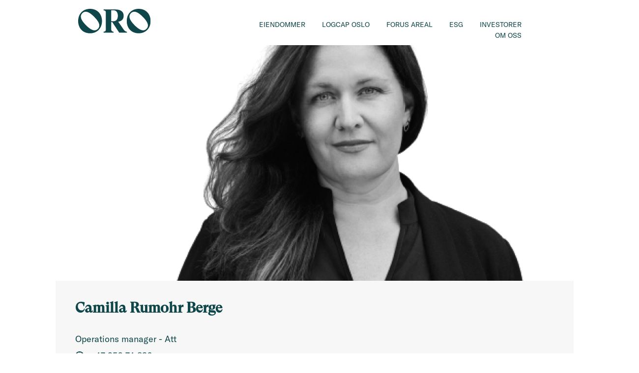

--- FILE ---
content_type: text/html; charset=UTF-8
request_url: https://oroeiendom.no/ansatt/camilla-rumohr-berge/
body_size: 7633
content:
<!DOCTYPE html>
<html lang="nb-NO" >

<head>
	<title>
		Camilla Rumohr Berge &raquo; ORO	</title>
    
    <meta http-equiv="content-type" content="text/html; charset=UTF-8" />
    <meta name="viewport" content="width=device-width, initial-scale=1.0" />
         
    <link rel="stylesheet" type="text/css" href="https://oroeiendom.no/wp-content/themes/oro-1.0/style.css" />
    
	<link href="https://fonts.googleapis.com/css?family=Montserrat:300,300i,400,400i,700,700i&amp;subset=latin-ext&display=swap" rel="stylesheet">
	<link href="https://fonts.googleapis.com/css?family=Montserrat+Alternates:300,300i&amp;subset=latin-ext&display=swap" rel="stylesheet">

	<meta name='robots' content='max-image-preview:large' />
	<style>img:is([sizes="auto" i], [sizes^="auto," i]) { contain-intrinsic-size: 3000px 1500px }</style>
	<link rel='dns-prefetch' href='//maps.google.com' />
<link rel='dns-prefetch' href='//developers.google.com' />
<link rel='dns-prefetch' href='//oroeiendom.no' />
		<!-- This site uses the Google Analytics by MonsterInsights plugin v9.8.0 - Using Analytics tracking - https://www.monsterinsights.com/ -->
		<!-- Note: MonsterInsights is not currently configured on this site. The site owner needs to authenticate with Google Analytics in the MonsterInsights settings panel. -->
					<!-- No tracking code set -->
				<!-- / Google Analytics by MonsterInsights -->
		<script type="text/javascript">
/* <![CDATA[ */
window._wpemojiSettings = {"baseUrl":"https:\/\/s.w.org\/images\/core\/emoji\/16.0.1\/72x72\/","ext":".png","svgUrl":"https:\/\/s.w.org\/images\/core\/emoji\/16.0.1\/svg\/","svgExt":".svg","source":{"concatemoji":"https:\/\/oroeiendom.no\/wp-includes\/js\/wp-emoji-release.min.js?ver=6.8.2"}};
/*! This file is auto-generated */
!function(s,n){var o,i,e;function c(e){try{var t={supportTests:e,timestamp:(new Date).valueOf()};sessionStorage.setItem(o,JSON.stringify(t))}catch(e){}}function p(e,t,n){e.clearRect(0,0,e.canvas.width,e.canvas.height),e.fillText(t,0,0);var t=new Uint32Array(e.getImageData(0,0,e.canvas.width,e.canvas.height).data),a=(e.clearRect(0,0,e.canvas.width,e.canvas.height),e.fillText(n,0,0),new Uint32Array(e.getImageData(0,0,e.canvas.width,e.canvas.height).data));return t.every(function(e,t){return e===a[t]})}function u(e,t){e.clearRect(0,0,e.canvas.width,e.canvas.height),e.fillText(t,0,0);for(var n=e.getImageData(16,16,1,1),a=0;a<n.data.length;a++)if(0!==n.data[a])return!1;return!0}function f(e,t,n,a){switch(t){case"flag":return n(e,"\ud83c\udff3\ufe0f\u200d\u26a7\ufe0f","\ud83c\udff3\ufe0f\u200b\u26a7\ufe0f")?!1:!n(e,"\ud83c\udde8\ud83c\uddf6","\ud83c\udde8\u200b\ud83c\uddf6")&&!n(e,"\ud83c\udff4\udb40\udc67\udb40\udc62\udb40\udc65\udb40\udc6e\udb40\udc67\udb40\udc7f","\ud83c\udff4\u200b\udb40\udc67\u200b\udb40\udc62\u200b\udb40\udc65\u200b\udb40\udc6e\u200b\udb40\udc67\u200b\udb40\udc7f");case"emoji":return!a(e,"\ud83e\udedf")}return!1}function g(e,t,n,a){var r="undefined"!=typeof WorkerGlobalScope&&self instanceof WorkerGlobalScope?new OffscreenCanvas(300,150):s.createElement("canvas"),o=r.getContext("2d",{willReadFrequently:!0}),i=(o.textBaseline="top",o.font="600 32px Arial",{});return e.forEach(function(e){i[e]=t(o,e,n,a)}),i}function t(e){var t=s.createElement("script");t.src=e,t.defer=!0,s.head.appendChild(t)}"undefined"!=typeof Promise&&(o="wpEmojiSettingsSupports",i=["flag","emoji"],n.supports={everything:!0,everythingExceptFlag:!0},e=new Promise(function(e){s.addEventListener("DOMContentLoaded",e,{once:!0})}),new Promise(function(t){var n=function(){try{var e=JSON.parse(sessionStorage.getItem(o));if("object"==typeof e&&"number"==typeof e.timestamp&&(new Date).valueOf()<e.timestamp+604800&&"object"==typeof e.supportTests)return e.supportTests}catch(e){}return null}();if(!n){if("undefined"!=typeof Worker&&"undefined"!=typeof OffscreenCanvas&&"undefined"!=typeof URL&&URL.createObjectURL&&"undefined"!=typeof Blob)try{var e="postMessage("+g.toString()+"("+[JSON.stringify(i),f.toString(),p.toString(),u.toString()].join(",")+"));",a=new Blob([e],{type:"text/javascript"}),r=new Worker(URL.createObjectURL(a),{name:"wpTestEmojiSupports"});return void(r.onmessage=function(e){c(n=e.data),r.terminate(),t(n)})}catch(e){}c(n=g(i,f,p,u))}t(n)}).then(function(e){for(var t in e)n.supports[t]=e[t],n.supports.everything=n.supports.everything&&n.supports[t],"flag"!==t&&(n.supports.everythingExceptFlag=n.supports.everythingExceptFlag&&n.supports[t]);n.supports.everythingExceptFlag=n.supports.everythingExceptFlag&&!n.supports.flag,n.DOMReady=!1,n.readyCallback=function(){n.DOMReady=!0}}).then(function(){return e}).then(function(){var e;n.supports.everything||(n.readyCallback(),(e=n.source||{}).concatemoji?t(e.concatemoji):e.wpemoji&&e.twemoji&&(t(e.twemoji),t(e.wpemoji)))}))}((window,document),window._wpemojiSettings);
/* ]]> */
</script>
<style id='wp-emoji-styles-inline-css' type='text/css'>

	img.wp-smiley, img.emoji {
		display: inline !important;
		border: none !important;
		box-shadow: none !important;
		height: 1em !important;
		width: 1em !important;
		margin: 0 0.07em !important;
		vertical-align: -0.1em !important;
		background: none !important;
		padding: 0 !important;
	}
</style>
<link rel='stylesheet' id='wp-block-library-css' href='https://oroeiendom.no/wp-includes/css/dist/block-library/style.min.css?ver=6.8.2' type='text/css' media='all' />
<style id='classic-theme-styles-inline-css' type='text/css'>
/*! This file is auto-generated */
.wp-block-button__link{color:#fff;background-color:#32373c;border-radius:9999px;box-shadow:none;text-decoration:none;padding:calc(.667em + 2px) calc(1.333em + 2px);font-size:1.125em}.wp-block-file__button{background:#32373c;color:#fff;text-decoration:none}
</style>
<style id='safe-svg-svg-icon-style-inline-css' type='text/css'>
.safe-svg-cover{text-align:center}.safe-svg-cover .safe-svg-inside{display:inline-block;max-width:100%}.safe-svg-cover svg{fill:currentColor;height:100%;max-height:100%;max-width:100%;width:100%}

</style>
<style id='global-styles-inline-css' type='text/css'>
:root{--wp--preset--aspect-ratio--square: 1;--wp--preset--aspect-ratio--4-3: 4/3;--wp--preset--aspect-ratio--3-4: 3/4;--wp--preset--aspect-ratio--3-2: 3/2;--wp--preset--aspect-ratio--2-3: 2/3;--wp--preset--aspect-ratio--16-9: 16/9;--wp--preset--aspect-ratio--9-16: 9/16;--wp--preset--color--black: #000000;--wp--preset--color--cyan-bluish-gray: #abb8c3;--wp--preset--color--white: #ffffff;--wp--preset--color--pale-pink: #f78da7;--wp--preset--color--vivid-red: #cf2e2e;--wp--preset--color--luminous-vivid-orange: #ff6900;--wp--preset--color--luminous-vivid-amber: #fcb900;--wp--preset--color--light-green-cyan: #7bdcb5;--wp--preset--color--vivid-green-cyan: #00d084;--wp--preset--color--pale-cyan-blue: #8ed1fc;--wp--preset--color--vivid-cyan-blue: #0693e3;--wp--preset--color--vivid-purple: #9b51e0;--wp--preset--gradient--vivid-cyan-blue-to-vivid-purple: linear-gradient(135deg,rgba(6,147,227,1) 0%,rgb(155,81,224) 100%);--wp--preset--gradient--light-green-cyan-to-vivid-green-cyan: linear-gradient(135deg,rgb(122,220,180) 0%,rgb(0,208,130) 100%);--wp--preset--gradient--luminous-vivid-amber-to-luminous-vivid-orange: linear-gradient(135deg,rgba(252,185,0,1) 0%,rgba(255,105,0,1) 100%);--wp--preset--gradient--luminous-vivid-orange-to-vivid-red: linear-gradient(135deg,rgba(255,105,0,1) 0%,rgb(207,46,46) 100%);--wp--preset--gradient--very-light-gray-to-cyan-bluish-gray: linear-gradient(135deg,rgb(238,238,238) 0%,rgb(169,184,195) 100%);--wp--preset--gradient--cool-to-warm-spectrum: linear-gradient(135deg,rgb(74,234,220) 0%,rgb(151,120,209) 20%,rgb(207,42,186) 40%,rgb(238,44,130) 60%,rgb(251,105,98) 80%,rgb(254,248,76) 100%);--wp--preset--gradient--blush-light-purple: linear-gradient(135deg,rgb(255,206,236) 0%,rgb(152,150,240) 100%);--wp--preset--gradient--blush-bordeaux: linear-gradient(135deg,rgb(254,205,165) 0%,rgb(254,45,45) 50%,rgb(107,0,62) 100%);--wp--preset--gradient--luminous-dusk: linear-gradient(135deg,rgb(255,203,112) 0%,rgb(199,81,192) 50%,rgb(65,88,208) 100%);--wp--preset--gradient--pale-ocean: linear-gradient(135deg,rgb(255,245,203) 0%,rgb(182,227,212) 50%,rgb(51,167,181) 100%);--wp--preset--gradient--electric-grass: linear-gradient(135deg,rgb(202,248,128) 0%,rgb(113,206,126) 100%);--wp--preset--gradient--midnight: linear-gradient(135deg,rgb(2,3,129) 0%,rgb(40,116,252) 100%);--wp--preset--font-size--small: 13px;--wp--preset--font-size--medium: 20px;--wp--preset--font-size--large: 36px;--wp--preset--font-size--x-large: 42px;--wp--preset--spacing--20: 0.44rem;--wp--preset--spacing--30: 0.67rem;--wp--preset--spacing--40: 1rem;--wp--preset--spacing--50: 1.5rem;--wp--preset--spacing--60: 2.25rem;--wp--preset--spacing--70: 3.38rem;--wp--preset--spacing--80: 5.06rem;--wp--preset--shadow--natural: 6px 6px 9px rgba(0, 0, 0, 0.2);--wp--preset--shadow--deep: 12px 12px 50px rgba(0, 0, 0, 0.4);--wp--preset--shadow--sharp: 6px 6px 0px rgba(0, 0, 0, 0.2);--wp--preset--shadow--outlined: 6px 6px 0px -3px rgba(255, 255, 255, 1), 6px 6px rgba(0, 0, 0, 1);--wp--preset--shadow--crisp: 6px 6px 0px rgba(0, 0, 0, 1);}:where(.is-layout-flex){gap: 0.5em;}:where(.is-layout-grid){gap: 0.5em;}body .is-layout-flex{display: flex;}.is-layout-flex{flex-wrap: wrap;align-items: center;}.is-layout-flex > :is(*, div){margin: 0;}body .is-layout-grid{display: grid;}.is-layout-grid > :is(*, div){margin: 0;}:where(.wp-block-columns.is-layout-flex){gap: 2em;}:where(.wp-block-columns.is-layout-grid){gap: 2em;}:where(.wp-block-post-template.is-layout-flex){gap: 1.25em;}:where(.wp-block-post-template.is-layout-grid){gap: 1.25em;}.has-black-color{color: var(--wp--preset--color--black) !important;}.has-cyan-bluish-gray-color{color: var(--wp--preset--color--cyan-bluish-gray) !important;}.has-white-color{color: var(--wp--preset--color--white) !important;}.has-pale-pink-color{color: var(--wp--preset--color--pale-pink) !important;}.has-vivid-red-color{color: var(--wp--preset--color--vivid-red) !important;}.has-luminous-vivid-orange-color{color: var(--wp--preset--color--luminous-vivid-orange) !important;}.has-luminous-vivid-amber-color{color: var(--wp--preset--color--luminous-vivid-amber) !important;}.has-light-green-cyan-color{color: var(--wp--preset--color--light-green-cyan) !important;}.has-vivid-green-cyan-color{color: var(--wp--preset--color--vivid-green-cyan) !important;}.has-pale-cyan-blue-color{color: var(--wp--preset--color--pale-cyan-blue) !important;}.has-vivid-cyan-blue-color{color: var(--wp--preset--color--vivid-cyan-blue) !important;}.has-vivid-purple-color{color: var(--wp--preset--color--vivid-purple) !important;}.has-black-background-color{background-color: var(--wp--preset--color--black) !important;}.has-cyan-bluish-gray-background-color{background-color: var(--wp--preset--color--cyan-bluish-gray) !important;}.has-white-background-color{background-color: var(--wp--preset--color--white) !important;}.has-pale-pink-background-color{background-color: var(--wp--preset--color--pale-pink) !important;}.has-vivid-red-background-color{background-color: var(--wp--preset--color--vivid-red) !important;}.has-luminous-vivid-orange-background-color{background-color: var(--wp--preset--color--luminous-vivid-orange) !important;}.has-luminous-vivid-amber-background-color{background-color: var(--wp--preset--color--luminous-vivid-amber) !important;}.has-light-green-cyan-background-color{background-color: var(--wp--preset--color--light-green-cyan) !important;}.has-vivid-green-cyan-background-color{background-color: var(--wp--preset--color--vivid-green-cyan) !important;}.has-pale-cyan-blue-background-color{background-color: var(--wp--preset--color--pale-cyan-blue) !important;}.has-vivid-cyan-blue-background-color{background-color: var(--wp--preset--color--vivid-cyan-blue) !important;}.has-vivid-purple-background-color{background-color: var(--wp--preset--color--vivid-purple) !important;}.has-black-border-color{border-color: var(--wp--preset--color--black) !important;}.has-cyan-bluish-gray-border-color{border-color: var(--wp--preset--color--cyan-bluish-gray) !important;}.has-white-border-color{border-color: var(--wp--preset--color--white) !important;}.has-pale-pink-border-color{border-color: var(--wp--preset--color--pale-pink) !important;}.has-vivid-red-border-color{border-color: var(--wp--preset--color--vivid-red) !important;}.has-luminous-vivid-orange-border-color{border-color: var(--wp--preset--color--luminous-vivid-orange) !important;}.has-luminous-vivid-amber-border-color{border-color: var(--wp--preset--color--luminous-vivid-amber) !important;}.has-light-green-cyan-border-color{border-color: var(--wp--preset--color--light-green-cyan) !important;}.has-vivid-green-cyan-border-color{border-color: var(--wp--preset--color--vivid-green-cyan) !important;}.has-pale-cyan-blue-border-color{border-color: var(--wp--preset--color--pale-cyan-blue) !important;}.has-vivid-cyan-blue-border-color{border-color: var(--wp--preset--color--vivid-cyan-blue) !important;}.has-vivid-purple-border-color{border-color: var(--wp--preset--color--vivid-purple) !important;}.has-vivid-cyan-blue-to-vivid-purple-gradient-background{background: var(--wp--preset--gradient--vivid-cyan-blue-to-vivid-purple) !important;}.has-light-green-cyan-to-vivid-green-cyan-gradient-background{background: var(--wp--preset--gradient--light-green-cyan-to-vivid-green-cyan) !important;}.has-luminous-vivid-amber-to-luminous-vivid-orange-gradient-background{background: var(--wp--preset--gradient--luminous-vivid-amber-to-luminous-vivid-orange) !important;}.has-luminous-vivid-orange-to-vivid-red-gradient-background{background: var(--wp--preset--gradient--luminous-vivid-orange-to-vivid-red) !important;}.has-very-light-gray-to-cyan-bluish-gray-gradient-background{background: var(--wp--preset--gradient--very-light-gray-to-cyan-bluish-gray) !important;}.has-cool-to-warm-spectrum-gradient-background{background: var(--wp--preset--gradient--cool-to-warm-spectrum) !important;}.has-blush-light-purple-gradient-background{background: var(--wp--preset--gradient--blush-light-purple) !important;}.has-blush-bordeaux-gradient-background{background: var(--wp--preset--gradient--blush-bordeaux) !important;}.has-luminous-dusk-gradient-background{background: var(--wp--preset--gradient--luminous-dusk) !important;}.has-pale-ocean-gradient-background{background: var(--wp--preset--gradient--pale-ocean) !important;}.has-electric-grass-gradient-background{background: var(--wp--preset--gradient--electric-grass) !important;}.has-midnight-gradient-background{background: var(--wp--preset--gradient--midnight) !important;}.has-small-font-size{font-size: var(--wp--preset--font-size--small) !important;}.has-medium-font-size{font-size: var(--wp--preset--font-size--medium) !important;}.has-large-font-size{font-size: var(--wp--preset--font-size--large) !important;}.has-x-large-font-size{font-size: var(--wp--preset--font-size--x-large) !important;}
:where(.wp-block-post-template.is-layout-flex){gap: 1.25em;}:where(.wp-block-post-template.is-layout-grid){gap: 1.25em;}
:where(.wp-block-columns.is-layout-flex){gap: 2em;}:where(.wp-block-columns.is-layout-grid){gap: 2em;}
:root :where(.wp-block-pullquote){font-size: 1.5em;line-height: 1.6;}
</style>
<link rel='stylesheet' id='public_grid-css' href='https://oroeiendom.no/wp-content/themes/oro-1.0/css/bootstrap-grid.css?ver=6.8.2' type='text/css' media='all' />
<link rel='stylesheet' id='public_owl-css' href='https://oroeiendom.no/wp-content/themes/oro-1.0/css/owl/owl.carousel.css?ver=6.8.2' type='text/css' media='all' />
<link rel='stylesheet' id='public_owl_theme-css' href='https://oroeiendom.no/wp-content/themes/oro-1.0/css/owl/owl.theme.default.css?ver=6.8.2' type='text/css' media='all' />
<link rel='stylesheet' id='public_eyego-css' href='https://oroeiendom.no/wp-content/themes/oro-1.0/css/main.css?rev=423&#038;ver=6.8.2' type='text/css' media='all' />
<script type="text/javascript" src="https://oroeiendom.no/wp-includes/js/jquery/jquery.min.js?ver=3.7.1" id="jquery-core-js"></script>
<script type="text/javascript" src="https://oroeiendom.no/wp-includes/js/jquery/jquery-migrate.min.js?ver=3.4.1" id="jquery-migrate-js"></script>
<script type="text/javascript" src="https://maps.google.com/maps/api/js?key=AIzaSyBoT9NAliKjo1-WJ-FaK-zJPaX7pqc0Pw8&amp;ver=6.8.2" id="public_googlemaps-js"></script>
<script type="text/javascript" src="https://developers.google.com/maps/documentation/javascript/examples/markerclusterer/markerclusterer.js?ver=6.8.2" id="public_googlemaps_clusters-js"></script>
<script type="text/javascript" src="https://oroeiendom.no/wp-content/themes/oro-1.0/js/oms.min.js?ver=6.8.2" id="public_googlemaps_spider-js"></script>
<script type="text/javascript" src="https://oroeiendom.no/wp-content/themes/oro-1.0/js/kenburns.js?ver=true" id="public_kenburns-js"></script>
<link rel="https://api.w.org/" href="https://oroeiendom.no/wp-json/" /><link rel="EditURI" type="application/rsd+xml" title="RSD" href="https://oroeiendom.no/xmlrpc.php?rsd" />
<meta name="generator" content="WordPress 6.8.2" />
<link rel="canonical" href="https://oroeiendom.no/ansatt/camilla-rumohr-berge/" />
<link rel='shortlink' href='https://oroeiendom.no/?p=5760' />
<link rel="alternate" title="oEmbed (JSON)" type="application/json+oembed" href="https://oroeiendom.no/wp-json/oembed/1.0/embed?url=https%3A%2F%2Foroeiendom.no%2Fansatt%2Fcamilla-rumohr-berge%2F" />
<link rel="alternate" title="oEmbed (XML)" type="text/xml+oembed" href="https://oroeiendom.no/wp-json/oembed/1.0/embed?url=https%3A%2F%2Foroeiendom.no%2Fansatt%2Fcamilla-rumohr-berge%2F&#038;format=xml" />
<link rel="icon" href="https://prod.oro.webcore.no/wp-content/uploads/sites/3/2021/06/cropped-Oro_Logo_Offwhite-150x150.png" sizes="32x32" />
<link rel="icon" href="https://prod.oro.webcore.no/wp-content/uploads/sites/3/2021/06/cropped-Oro_Logo_Offwhite-300x300.png" sizes="192x192" />
<link rel="apple-touch-icon" href="https://prod.oro.webcore.no/wp-content/uploads/sites/3/2021/06/cropped-Oro_Logo_Offwhite-300x300.png" />
<meta name="msapplication-TileImage" content="https://prod.oro.webcore.no/wp-content/uploads/sites/3/2021/06/cropped-Oro_Logo_Offwhite-300x300.png" />

</head>

<!-- Global site tag (gtag.js) - Google Analytics -->
<script async src="https://www.googletagmanager.com/gtag/js?id=G-WFXRSPNXGG"></script>
    <script>
      window.dataLayer = window.dataLayer || [];
      function gtag(){dataLayer.push(arguments);}
      gtag('js', new Date());
     
      gtag('config', 'G-WFXRSPNXGG');
    </script>
     
<body class="wp-singular employee-template-default single single-employee postid-5760 wp-theme-oro-10 oro site-id-3">
    
	<header class="container-fluid">
	
<div class="row outer">
<div class="col-xs-12">
<div class="container x-normal">
<div class="row inner relative">
<div class="col-xs-8 col-ss-8 col-sm-3">
	
<h1 class="logo">	
	<a href="/">
		<img src="https://prod.oro.webcore.no/wp-content/uploads/sites/3/2021/06/0.Oro_Logo_Green.svg" alt="ORO"/>	
	</a>
</h1>	

</div> <!-- end column-->
<div class="hidden-xs col-sm-9 absolute right top text-right">

<nav class="mainmenu text-right">

	

	<div class="menu-hovedmeny-med-undermeny-container"><ul id="menu-hovedmeny-med-undermeny" class="menu"><li id="menu-item-3492" class="menu-item menu-item-type-post_type menu-item-object-page menu-item-3492"><a href="https://oroeiendom.no/vare-eiendommer/">Eiendommer</a></li>
<li id="menu-item-4889" class="menu-item menu-item-type-post_type menu-item-object-page menu-item-4889"><a href="https://oroeiendom.no/logcap/">LogCap OSLO</a></li>
<li id="menu-item-6166" class="menu-item menu-item-type-post_type menu-item-object-page menu-item-6166"><a href="https://oroeiendom.no/forus-areal/">Forus Areal</a></li>
<li id="menu-item-5057" class="menu-item menu-item-type-post_type menu-item-object-page menu-item-5057"><a href="https://oroeiendom.no/esg/">ESG</a></li>
<li id="menu-item-2659" class="open_sub menu-item menu-item-type-custom menu-item-object-custom menu-item-has-children menu-item-2659"><a href="#">Investorer</a>
<ul class="sub-menu">
	<li id="menu-item-3493" class="menu-item menu-item-type-post_type menu-item-object-page menu-item-3493"><a href="https://oroeiendom.no/var-misjon/">Investeringsfilosofi</a></li>
	<li id="menu-item-3495" class="menu-item menu-item-type-post_type menu-item-object-page menu-item-3495"><a href="https://oroeiendom.no/rapporter/">Rapporter</a></li>
	<li id="menu-item-6971" class="menu-item menu-item-type-post_type menu-item-object-page menu-item-6971"><a href="https://oroeiendom.no/referanser/">Referanser</a></li>
	<li id="menu-item-4894" class="menu-item menu-item-type-post_type menu-item-object-page menu-item-4894"><a href="https://oroeiendom.no/oro-finans/">Oro Finans AS</a></li>
	<li id="menu-item-2660" class="menu-item menu-item-type-custom menu-item-object-custom menu-item-2660"><a href="https://investorweb.oroeiendom.no">LOGG INN</a></li>
</ul>
</li>
<li id="menu-item-3496" class="menu-item menu-item-type-post_type menu-item-object-page menu-item-3496"><a href="https://oroeiendom.no/om-oroeiendom/">Om oss</a></li>
</ul></div><ul class="text-right float-right"></ul>	

</nav>

</div> <!-- end column-->
<div class="hidden-sm hidden-md hidden-lg absolute right mobile-nav-button">

	<div class="burger">
		
		<svg version="1.1" id="Layer_1" xmlns="http://www.w3.org/2000/svg" xmlns:xlink="http://www.w3.org/1999/xlink" x="0px" y="0px" width="44.754px" height="44.754px" viewBox="0 0 44.754 44.754" enable-background="new 0 0 44.754 44.754" xml:space="preserve">
			<rect fill="rgb(0,57,91)" width="44.754" height="6.097"/>
			<rect y="12.194" fill="rgb(0,57,91)" width="44.754" height="6.097"/>
			<rect y="24.389" fill="rgb(0,57,91)" width="44.754" height="6.098"/>
			<rect y="36.584" fill="rgb(0,57,91)" width="44.754" height="6.098"/>
		</svg>

	</div>
	
</div> <!-- end column-->
</div> <!-- end row-->
</div> <!-- end container-->
</div> <!-- end column-->
</div> <!-- end row-->

</header>


<nav class="mainmenu mobile hidden hidden-sm hidden-md hidden-lg">

	<ul>

	<div class="menu-hovedmeny-med-undermeny-container"><ul id="menu-hovedmeny-med-undermeny-1" class="menu"><li class="menu-item menu-item-type-post_type menu-item-object-page menu-item-3492"><a href="https://oroeiendom.no/vare-eiendommer/">Eiendommer</a></li>
<li class="menu-item menu-item-type-post_type menu-item-object-page menu-item-4889"><a href="https://oroeiendom.no/logcap/">LogCap OSLO</a></li>
<li class="menu-item menu-item-type-post_type menu-item-object-page menu-item-6166"><a href="https://oroeiendom.no/forus-areal/">Forus Areal</a></li>
<li class="menu-item menu-item-type-post_type menu-item-object-page menu-item-5057"><a href="https://oroeiendom.no/esg/">ESG</a></li>
<li class="open_sub menu-item menu-item-type-custom menu-item-object-custom menu-item-has-children menu-item-2659"><a href="#">Investorer</a>
<ul class="sub-menu">
	<li class="menu-item menu-item-type-post_type menu-item-object-page menu-item-3493"><a href="https://oroeiendom.no/var-misjon/">Investeringsfilosofi</a></li>
	<li class="menu-item menu-item-type-post_type menu-item-object-page menu-item-3495"><a href="https://oroeiendom.no/rapporter/">Rapporter</a></li>
	<li class="menu-item menu-item-type-post_type menu-item-object-page menu-item-6971"><a href="https://oroeiendom.no/referanser/">Referanser</a></li>
	<li class="menu-item menu-item-type-post_type menu-item-object-page menu-item-4894"><a href="https://oroeiendom.no/oro-finans/">Oro Finans AS</a></li>
	<li class="menu-item menu-item-type-custom menu-item-object-custom menu-item-2660"><a href="https://investorweb.oroeiendom.no">LOGG INN</a></li>
</ul>
</li>
<li class="menu-item menu-item-type-post_type menu-item-object-page menu-item-3496"><a href="https://oroeiendom.no/om-oroeiendom/">Om oss</a></li>
</ul></div><ul class="text-right"></ul>	</ul>

</nav>

        
    <main class="single-employee"><section class="container-fluid hero">
<div class="row hero">
<div class="col-xs-12 relative">
<img src="https://prod.oro.webcore.no/wp-content/uploads/sites/3/2022/06/AVE3466_AnneValeur_web-removebg--e1692084312499-3200x1200.png" class="img-responsive hidden-xs" /><img src="https://prod.oro.webcore.no/wp-content/uploads/sites/3/2022/06/AVE3466_AnneValeur_web-removebg--e1692084312499-1920x1080.png" class="img-responsive visible-xs" /></div> <!-- end column-->
</div> <!-- end row-->
</div> <!-- end container-->
</div> <!-- end column-->
</div> <!-- end row-->
</section> <!-- end section container-fluid xxx-->
<section class="container-fluid employee_facts content_first_paragraph">
<div class="row outer">
<div class="col-xs-12">
<div class="container x-normal intro eyego_grey_40">
<div class="row inner">
<h2 class="article_title light eyego_text_grey">Camilla Rumohr Berge</h2><div class="col-xs-12 col-sm-7 card">

					<div class="businesscard eyego_text_grey left">
						Operations manager - Att						<span class="phone block">+47 950 74 836</span>
						<a href="mailto:camilla@attstays.com" class="email block">camilla@attstays.com</a>
					</div>

				</div> <!-- end column-->
<div class="col-xs-12 col-sm-4 col-sm-offset-1 relative relations">
<div class="absolute bottom left right"></div></div> <!-- end column-->
</div> <!-- end row-->
</div> <!-- end container-->
</div> <!-- end column-->
</div> <!-- end row-->
</section> <!-- end section container-fluid xxx-->
<section class="container-fluid content_paragraph  tabify">
<div class="row outer">
<div class="col-xs-12 relative">
<div class="container narrow paragraph">
<div class="row inner">
<div class="col-xs-12">
<div class="text eyego_text_grey left"><p>20 års erfaring fra hotell- og reiselivsbransjen. Flere års erfaring med innen drift og lederskap. Fokus i å organisere og skape relasjoner og samarbeid mellom aktuelle avdelinger, leverandører og samarbeidspartnere for sammen legge til rette for smidige arbeidsmetoder og at gjesteopplevelsene leveres til de mål vi har satt oss. Erfaringer fra å ha jobbet aktivt med salg- og prosjektarbeid. Engasjeres av å jobbe med gjesteservice, events og opplevelser.</p>
</div></div> <!-- end column-->
</div> <!-- end row-->
</div> <!-- end container-->
</div> <!-- end column-->
</div> <!-- end row-->
</section> <!-- end section container-fluid xxx-->
<section class="container-fluid content_facts  tabify">
<div class="row outer">
<div class="col-xs-12 relative">
<div class="container x-normal facts eyego_grey_40 vertical">
<div class="row inner">
<div class="wide-gutters"><div class="col-xs-12">
<h3 class="article_title light eyego_text_grey">Curriculum vitae</h3></div> <!-- end column-->
<div class="col-xs-12 fact">
<h4 class="article_title light eyego_text_grey left single-line">Arbeidserfaring</h4></div> <!-- end column-->
<div class="col-xs-6 fact">
<span class="label eyego_text_grey left">2016 - 2022</span></div> <!-- end column-->
<div class="col-xs-6 fact last">
<span class="content eyego_text_grey left"><p>Operations Manager, Frogner House Apartments</p>
</span></div> <!-- end column-->
<div class="col-xs-12">
</div> <!-- end column-->
<div class="col-xs-6 fact">
<span class="label eyego_text_grey left">2014 - 2016</span></div> <!-- end column-->
<div class="col-xs-6 fact last">
<span class="content eyego_text_grey left"><p>Booking Consultant, Frogner House Apartments</p>
</span></div> <!-- end column-->
<div class="col-xs-12">
</div> <!-- end column-->
<div class="col-xs-6 fact">
<span class="label eyego_text_grey left">2008 - 2014</span></div> <!-- end column-->
<div class="col-xs-6 fact last">
<span class="content eyego_text_grey left"><p>Destination Manager, Thomas Cook Northern Europe<br />
                                på destinasjoner i Tunisia, Bulgaria, Sri Lanka og Maldivene, Hellas</p>
</span></div> <!-- end column-->
<div class="col-xs-12">
</div> <!-- end column-->
<div class="col-xs-6 fact">
<span class="label eyego_text_grey left">2002 - 2008</span></div> <!-- end column-->
<div class="col-xs-6 fact last">
<span class="content eyego_text_grey left"><p>Service Rep, Rundtursguide, Service Manager, Claims Manager, Thomas Cook Northern Europe,<br />
på destinasjoner i Spania, Egypt, Hellas, Tyrkia, Italia, Madeira</p>
</span></div> <!-- end column-->
<div class="col-xs-12">
</div> <!-- end column-->
<div class="col-xs-12 fact">
<h4 class="article_title light eyego_text_grey left single-line">Utdanning</h4></div> <!-- end column-->
<div class="col-xs-6 fact">
<span class="label eyego_text_grey left">2017-2018</span></div> <!-- end column-->
<div class="col-xs-6 fact last">
<span class="content eyego_text_grey left"><p>Grunnutdanning i økonomi, HR, personalledelse, markedsføring og logistikk</p>
</span></div> <!-- end column-->
<div class="col-xs-12">
</div> <!-- end column-->
</div></div> <!-- end row-->
</div> <!-- end container-->
</div> <!-- end column-->
</div> <!-- end row-->
</section> <!-- end section container-fluid xxx-->
</main>

<footer class="container-fluid footer">

	<div class="row outer">
<div class="col-xs-12">
<div class="container x-normal">
<div class="row inner relative footerheader">
<div class="col-xs-8 col-ss-8 col-sm-3 logo">

		<img src="https://prod.oro.webcore.no/wp-content/uploads/sites/3/2021/06/Oro_Logo_Offwhite.svg" class="img-responsive" />

	</div> <!-- end column-->
<div class="col-xs-2 col-ss-4 col-sm-9 some">
</div> <!-- end column-->
</div> <!-- end row-->
<div class="row inner relative">
<div class="col-xs-12 col-sm-6">
<div class="address"><span class="block strong eyego_text_white">Besøksadresse</span><span class="block eyego_text_white"> Madserud Allé 34</span><span class="block eyego_text_white">0274 Oslo </span></div>
<div class="address"><a href="/personvernerklaering/" class="block eyego_text_white">Personvernerklæring</a><a href="/wp-content/uploads/sites/3/2024/02/Alminnelige-Forretningsvilkar-Oro-Finans-AS.pdf" class="block eyego_text_white" target="_blank">Alminnelige forretningsvilkår for Oro Finans AS</a></p>
</div> <!-- end column-->
</div> <!-- end column-->
</div> <!-- end row-->
</div> <!-- end container-->
</div> <!-- end column-->
</div> <!-- end row-->

    <div id="by-dinamo">
        <ul style="padding-top: 16px; padding-bottom: 16px; padding-left: 0px; padding-right: 0px; margin: 0px; list-style-type: none; text-align: center;" >
            <li style="padding-top: 0px; padding-bottom: 0px; margin-left: auto; margin-right: auto; margin-top: 0px; margin-bottom: 0px; display: inline-block; line-height: 16px; background-size: 24px; background-repeat: no-repeat; font-size: 10px; line-height: 16px; font-family: sans-serif; color: #272727">
                <a style="text-decoration: none; color: #000000;" href="https://www.dinamo.no" title="Dinamo er et tverrfaglig kommunikasjonsbyrå som leverer reklame, PR, design, redaksjonelt innhold og digitale tjenester." target="_blank">Designet og utviklet av Dinamo</a>
            </li>
        </ul>
    </div>


</footer>

<script type="speculationrules">
{"prefetch":[{"source":"document","where":{"and":[{"href_matches":"\/*"},{"not":{"href_matches":["\/wp-*.php","\/wp-admin\/*","\/wp-content\/uploads\/sites\/3\/*","\/wp-content\/*","\/wp-content\/plugins\/*","\/wp-content\/themes\/oro-1.0\/*","\/*\\?(.+)"]}},{"not":{"selector_matches":"a[rel~=\"nofollow\"]"}},{"not":{"selector_matches":".no-prefetch, .no-prefetch a"}}]},"eagerness":"conservative"}]}
</script>
<script type="text/javascript" src="https://oroeiendom.no/wp-includes/js/jquery/ui/core.min.js?ver=1.13.3" id="jquery-ui-core-js"></script>
<script type="text/javascript" src="https://oroeiendom.no/wp-content/themes/oro-1.0/js/owl.carousel.min.js?ver=1" id="public_owl-js"></script>
<script type="text/javascript" src="https://oroeiendom.no/wp-content/themes/oro-1.0/js/eyego.js?ver=1" id="public_eyego-js"></script>



</body>
</html>
 

--- FILE ---
content_type: text/css
request_url: https://oroeiendom.no/wp-content/themes/oro-1.0/style.css
body_size: 235
content:
/*
Theme Name: ORO 1.0
Author: Eyego AS
Description: ORO
Author URI: http://eyego.no/
Version: 1.0
*/

.some {
	text-align:right;
}

.some a {
	display:inline-block;
	width:50%;
	max-width:4rem;
	vertical-align:top;
}

.footerheader {
	padding-bottom:2rem !important;
}

#owl-hero{
	z-index: 0;
}

.kenburn-container{
	position: relative;
	width: 100%;
	overflow: hidden;
	text-align: center;
}

canvas{
	height: 100%;
	display: block;
}

#kenburns-mobile{
	width: 100% !important; 
	display: block;
}


.small
{
    font-size: 12px !important;
}


--- FILE ---
content_type: text/css
request_url: https://oroeiendom.no/wp-content/themes/oro-1.0/css/main.css?rev=423&ver=6.8.2
body_size: 6597
content:
.eyego_white{background:white}.eyego_grey{background:#0E4649}.eyego_yellow{background:#fcde45}.eyego_teal{background:#5cd3d0}[class*=cushman] .eyego_accent{background:#e60330}.realkapital-investor .eyego_accent,.site-id-2 .eyego_accent,.site-id-3 .eyego_accent{background:#0e4649}.eyego_green{background:#75b219}.eyego_black{background:#43402c}.eyego_text_white{color:white}.eyego_text_grey{color:#0E4649}.eyego_text_dark_grey{color:#50514f !important}.eyego_text_yellow{color:#fcde45}.eyego_text_teal{color:#5cd3d0}[class*=cushman] .eyego_text_accent{color:#e60330}.realkapital-investor .eyego_text_accent,.site-id-2 .eyego_text_accent,.site-id-3 .eyego_text_accent{color:#0e4649}.eyego_text_green{color:#75b219}.eyego_text_black{color:#43402c}a.eyego_text_white:hover,.eyego_text_white a:hover{color:white}a.eyego_text_grey:hover,.eyego_text_grey a:hover{color:#0E4649}a.eyego_text_yellow:hover,.eyego_text_yellow a:hover{color:#fcde45}a.eyego_text_teal:hover,.eyego_text_teal a:hover{color:#5cd3d0}[class*=cushman] a.eyego_text_accent:hover,[class*=cushman] .eyego_text_accent a:hover{color:#e60330}.realkapital-investor a.eyego_text_accent:hover,.realkapital-investor .eyego_text_accent a:hover,.site-id-2 a.eyego_text_accent:hover,.site-id-2 .eyego_text_accent a:hover,.site-id-3 a.eyego_text_accent:hover,.site-id-3 .eyego_text_accent a:hover{color:#0e4649}a.eyego_text_green:hover,.eyego_text_green a:hover{color:#518700}a.eyego_text_black:hover,.eyego_text_black a:hover{color:#43402c}.eyego_grey_10{background:rgba(235,235,235,0.1)}.eyego_yellow_10{background:rgba(252,222,69,0.1)}.eyego_teal_10{background:rgba(92,211,208,0.1)}.eyego_accent_10{background:rgba(230,3,48,0.1)}.eyego_green_10{background:rgba(117,178,25,0.1)}.eyego_black_10{background:rgba(67,64,44,0.1)}.eyego_grey_40{background:rgba(235,235,235,0.4)}[class*=cushman] .eyego_accent_80{background:rgba(230,3,48,0.8)}.realkapital-investor .eyego_accent_80,.site-id-2 .eyego_accent_80,.site-id-3 .eyego_accent_80{background:rgba(14,70,73,0.8)}.round{-webkit-border-radius:50%;-moz-border-radius:50%;border-radius:50%}.absolute{position:absolute}.absolute.right{right:0px}.absolute.top{top:0px}.absolute.left{left:0px}.absolute.bottom{bottom:0px}.absolute.absright{right:0px !important}.absolute.absleft{left:0px !important}.fixed{position:fixed}.fixed.right{right:0px}.fixed.top{top:0px}.fixed.left{left:0px}.fixed.bottom{bottom:0px}.text-right{text-align:right}.text-center{text-align:center}.text-justify{text-align:justify}.offset-top{padding-top:14rem}@media all and (max-width: 1025px){.offset-top{padding-top:7rem}}.offset-left{padding-right:2rem}.offset-right{padding-right:2rem}.no-offset-bottom{padding-bottom:0 !important}.no-offset-top{padding-top:0 !important}.relative{position:relative}.centered{text-align:center}.align-left{text-align:left}.align-right{text-align:right}.block{display:block}.inline-block{display:inline-block}.floatleft{float:left}.floatright{float:right}.clearboth{clear:both}.nowrap{white-space:nowrap}.rounded{-webkit-border-radius:50%;-moz-border-radius:50%;border-radius:50%}.img-responsive{width:100%}ul{margin-left:0}.flex{display:-webkit-flex;display:flex}.flex.space-between{-webkit-justify-content:space-between;justify-content:space-between}@font-face{font-family:'gt-super-display';src:url("/wp-content/themes/oro-1.0/css/fonts/GTSuper/GT-Super-Display-Medium.woff2") format("woff2"),url("/wp-content/themes/oro-1.0/css/fonts/GTSuper/GT-Super-Display-Medium.woff") format("woff"),url("/wp-content/themes/oro-1.0/css/fonts/GTSuper/GT-Super-Display-Medium.otf") format("opentype");font-display:auto}@font-face{font-family:'gt-america-standard';src:url("/wp-content/themes/oro-1.0/css/fonts/GTAmerica/GT-America-Standard-Regular.woff2") format("woff2"),url("/wp-content/themes/oro-1.0/css/fonts/GTSuper/GT-America-Standard-Regular.woff") format("woff"),url("/wp-content/themes/oro-1.0/css/fonts/GTSuper/GT-America-Standard-Regular.otf") format("opentype");font-display:auto}html{font-size:62.5%;margin:0;padding:0;width:100%;overflow-x:hidden}body{margin:0;padding:0;overflow:hidden;font-family:'gt-america-standard', sans-serif;font-family:'gt-america-standard', sans-serif;color:#0E4649;font-size:1.6rem;line-height:2.2rem}body a{color:#265C7A}.container-fluid{position:relative;padding:0px;width:100%;margin-left:0rem;margin-right:0rem}@media all and (min-width: 1024px){.container-fluid{width:calc(100% - 4rem);margin-left:auto;margin-right:auto}}@media all and (min-width: 1600px){.container-fluid{width:1600px}}@media all and (min-width: 1800px){.container-fluid{width:1800px}}@media all and (max-width: 1025px){.container-fluid.hero{width:100%;margin-left:0;margin-right:0}}@media all and (max-width: 1025px){.container-fluid.content_first_paragraph{width:100%;margin-left:0;margin-right:0}}@media all and (max-width: 1025px){.container-fluid.footer{width:100%;margin-left:0;margin-right:0}}.container-fluid.footer .x-normal{padding-top:6rem;padding-bottom:10rem}@media all and (max-width: 1025px){header.container-fluid,nav.container-fluid{width:100%;margin-left:0;margin-right:0}}.container{width:100%}.container.x-narrow{width:90%}@media all and (min-width: 1024px){.container.x-narrow{width:50%}}.container.narrow{width:90%}@media all and (min-width: 1024px){.container.narrow{width:60%}}.container.normal{width:100%}@media all and (min-width: 768px){.container.normal{width:90%}}@media all and (min-width: 1024px){.container.normal{width:80%}}@media all and (min-width: 1440px){.container.normal{width:70%}}.container.x-normal{width:calc(100% - 4rem);padding-left:2rem;padding-right:2rem}@media all and (min-width: 768px){.container.x-normal{padding-left:3rem;padding-right:3rem}}@media all and (min-width: 1024px){.container.x-normal{width:85%;padding-left:calc(2.5% + 1.5rem);padding-right:calc(2.5% + 1.5rem)}}@media all and (min-width: 1440px){.container.x-normal{width:75%;padding-left:calc(2.5% + 1.5rem);padding-right:calc(2.5% + 1.5rem)}}.container.x-normal .fullwidth{width:calc(100% + 12rem);margin-left:-6rem}.container.x-normal .wide-gutters{width:100%;margin:0 auto}@media all and (min-width: 768px){.container.x-normal .wide-gutters{width:95%}}@media all and (min-width: 1024px){.container.x-normal .wide-gutters{width:90%}}@media all and (min-width: 1440px){.container.x-normal .wide-gutters{width:calc(80% + 4rem)}}.container.wide{width:100%}@media all and (min-width: 768px){.container.wide{width:100%}}@media all and (min-width: 1024px){.container.wide{width:90%}}@media all and (min-width: 1440px){.container.wide{width:80%}}.container.x-wide{width:100%}[data-href]{cursor:pointer}.section_title{width:calc(100% + 8rem);position:relative;margin-left:-4rem;position:relative}.section_title span{z-index:2;background:white;display:inline-block;margin:0 auto;padding:2rem;font-family:"gt-super-display", serif;color:#0E4649;font-size:2.3rem;line-height:2.7rem}@media all and (min-width: 420px){.section_title span{font-family:"gt-super-display", serif;color:#0E4649;font-size:2.4rem;line-height:2.8rem}}@media all and (min-width: 550px){.section_title span{font-family:"gt-super-display", serif;color:#0E4649;font-size:2.6rem;line-height:3rem}}@media all and (min-width: 768px){.section_title span{font-family:"gt-super-display", serif;color:#0E4649;font-size:2.8rem;line-height:3.2rem}}@media all and (min-width: 1440px){.section_title span{font-family:"gt-super-display", serif;color:#0E4649;font-size:3.2rem;line-height:3.6rem}}@media all and (min-width: 1600px){.section_title span{font-family:"gt-super-display", serif;color:#0E4649;font-size:3.6rem;line-height:4rem}}.section_title hr{z-index:-1;position:absolute;top:50%;height:1px;left:0px;right:0px;border:0;padding:0;margin:0}.article_title{padding:0;margin:0;font-family:"gt-super-display", serif;color:#0E4649;font-size:1.8rem;line-height:2.2rem}@media all and (min-width: 420px){.article_title{font-family:"gt-super-display", serif;color:#0E4649;font-size:1.85rem;line-height:2.25rem}}@media all and (min-width: 550px){.article_title{font-family:"gt-super-display", serif;color:#0E4649;font-size:1.9rem;line-height:2.3rem}}@media all and (min-width: 768px){.article_title{font-family:"gt-super-display", serif;color:#0E4649;font-size:2rem;line-height:2.4rem}}@media all and (min-width: 1440px){.article_title{font-family:"gt-super-display", serif;color:#0E4649;font-size:2.2rem;line-height:2.6rem}}@media all and (min-width: 1600px){.article_title{font-family:"gt-super-display", serif;color:#0E4649;font-size:2.4rem;line-height:2.8rem}}.article_title.eyego_text_white{font-family:"gt-super-display", serif;color:#fff;font-size:1.65rem;line-height:2.05rem}@media all and (min-width: 420px){.article_title.eyego_text_white{font-family:"gt-super-display", serif;color:#fff;font-size:1.7rem;line-height:2.1rem}}@media all and (min-width: 550px){.article_title.eyego_text_white{font-family:"gt-super-display", serif;color:#fff;font-size:1.75rem;line-height:2.15rem}}@media all and (min-width: 768px){.article_title.eyego_text_white{font-family:"gt-super-display", serif;color:#fff;font-size:1.8rem;line-height:2.2rem}}@media all and (min-width: 1440px){.article_title.eyego_text_white{font-family:"gt-super-display", serif;color:#fff;font-size:1.9rem;line-height:2.3rem}}@media all and (min-width: 1600px){.article_title.eyego_text_white{font-family:"gt-super-display", serif;color:#fff;font-size:2.1rem;line-height:2.5rem}}.article_title.light{font-family:"gt-super-display", serif;color:#50514f;font-size:1.8rem;line-height:2.2rem}@media all and (min-width: 420px){.article_title.light{font-family:"gt-super-display", serif;color:#50514f;font-size:1.9rem;line-height:2.3rem}}@media all and (min-width: 550px){.article_title.light{font-family:"gt-super-display", serif;color:#50514f;font-size:2rem;line-height:2.4rem}}@media all and (min-width: 768px){.article_title.light{font-family:"gt-super-display", serif;color:#50514f;font-size:2.2rem;line-height:2.6rem}}@media all and (min-width: 1440px){.article_title.light{font-family:"gt-super-display", serif;color:#50514f;font-size:2.4rem;line-height:2.8rem}}@media all and (min-width: 1600px){.article_title.light{font-family:"gt-super-display", serif;color:#50514f;font-size:2.6rem;line-height:3rem}}.excerpt.eyego_text_white{font-family:"gt-super-display", serif;color:#fff;font-size:1.4rem;line-height:1.8rem}@media all and (min-width: 420px){.excerpt.eyego_text_white{font-family:"gt-super-display", serif;color:#fff;font-size:1.5rem;line-height:1.9rem}}@media all and (min-width: 550px){.excerpt.eyego_text_white{font-family:"gt-super-display", serif;color:#fff;font-size:1.6rem;line-height:2rem}}@media all and (min-width: 768px){.excerpt.eyego_text_white{font-family:"gt-super-display", serif;color:#fff;font-size:1.7rem;line-height:2.1rem}}@media all and (min-width: 1440px){.excerpt.eyego_text_white{font-family:"gt-super-display", serif;color:#fff;font-size:1.8rem;line-height:2.2rem}}@media all and (min-width: 1600px){.excerpt.eyego_text_white{font-family:"gt-super-display", serif;color:#fff;font-size:1.9rem;line-height:2.3rem}}a{transition:all 1.1s ease;text-decoration:none}a:hover{text-decoration:none;opacity:0.5}.businesscard{font-family:'gt-america-standard', sans-serif;color:#0E4649;font-size:1.5rem;line-height:1.5rem}@media all and (min-width: 420px){.businesscard{font-family:'gt-america-standard', sans-serif;color:#0E4649;font-size:1.6rem;line-height:1.6rem}}@media all and (min-width: 550px){.businesscard{font-family:'gt-america-standard', sans-serif;color:#0E4649;font-size:1.7rem;line-height:1.7rem}}@media all and (min-width: 768px){.businesscard{font-family:'gt-america-standard', sans-serif;color:#0E4649;font-size:1.8rem;line-height:1.8rem}}@media all and (min-width: 1440px){.businesscard{font-family:'gt-america-standard', sans-serif;color:#0E4649;font-size:1.9rem;line-height:1.9rem}}@media all and (min-width: 1600px){.businesscard{font-family:'gt-america-standard', sans-serif;color:#0E4649;font-size:2rem;line-height:2rem}}.businesscard .article_title{padding-top:2rem;padding-bottom:2rem}.phone{margin-top:1.6rem;padding-left:2.6rem;background:url(/wp-content/themes/oro-1.0/images/cw_phone.svg) left center no-repeat;background-size:1.5rem 1.5rem}@media all and (min-width: 420px){.phone{padding-left:2.7rem;background:url(/wp-content/themes/oro-1.0/images/cw_phone.svg) left center no-repeat;background-size:1.6rem 1.6rem}}@media all and (min-width: 550px){.phone{padding-left:2.8rem;background:url(/wp-content/themes/oro-1.0/images/cw_phone.svg) left center no-repeat;background-size:1.7rem 1.7rem}}@media all and (min-width: 768px){.phone{padding-left:2.9rem;background:url(/wp-content/themes/oro-1.0/images/cw_phone.svg) left center no-repeat;background-size:1.8rem 1.8rem}}@media all and (min-width: 1440px){.phone{padding-left:3rem;background:url(/wp-content/themes/oro-1.0/images/cw_phone.svg) left center no-repeat;background-size:1.9rem 1.9rem}}@media all and (min-width: 1600px){.phone{padding-left:3.1rem;background:url(/wp-content/themes/oro-1.0/images/cw_phone.svg) left center no-repeat;background-size:2rem 2rem}}.landline{margin-top:1.6rem;padding-left:2.6rem;background:url(/wp-content/themes/oro-1.0/images/cw_landline.svg) left center no-repeat;background-size:1.5rem 1.5rem}@media all and (min-width: 420px){.landline{padding-left:2.7rem;background:url(/wp-content/themes/oro-1.0/images/cw_landline.svg) left center no-repeat;background-size:1.6rem 1.6rem}}@media all and (min-width: 550px){.landline{padding-left:2.8rem;background:url(/wp-content/themes/oro-1.0/images/cw_landline.svg) left center no-repeat;background-size:1.7rem 1.7rem}}@media all and (min-width: 768px){.landline{padding-left:2.9rem;background:url(/wp-content/themes/oro-1.0/images/cw_landline.svg) left center no-repeat;background-size:1.8rem 1.8rem}}@media all and (min-width: 1440px){.landline{padding-left:3rem;background:url(/wp-content/themes/oro-1.0/images/cw_landline.svg) left center no-repeat;background-size:1.9rem 1.9rem}}@media all and (min-width: 1600px){.landline{padding-left:3.1rem;background:url(/wp-content/themes/oro-1.0/images/cw_landline.svg) left center no-repeat;background-size:2rem 2rem}}.email{margin-top:1.6rem;padding-left:2.6rem;background:url(/wp-content/themes/oro-1.0/images/cw_email.svg) left center no-repeat;background-size:1.5rem 1.5rem}@media all and (min-width: 420px){.email{padding-left:2.7rem;background:url(/wp-content/themes/oro-1.0/images/cw_email.svg) left center no-repeat;background-size:1.6rem 1.6rem}}@media all and (min-width: 550px){.email{padding-left:2.8rem;background:url(/wp-content/themes/oro-1.0/images/cw_email.svg) left center no-repeat;background-size:1.7rem 1.7rem}}@media all and (min-width: 768px){.email{padding-left:2.9rem;background:url(/wp-content/themes/oro-1.0/images/cw_email.svg) left center no-repeat;background-size:1.8rem 1.8rem}}@media all and (min-width: 1440px){.email{padding-left:3rem;background:url(/wp-content/themes/oro-1.0/images/cw_email.svg) left center no-repeat;background-size:1.9rem 1.9rem}}@media all and (min-width: 1600px){.email{padding-left:3.1rem;background:url(/wp-content/themes/oro-1.0/images/cw_email.svg) left center no-repeat;background-size:2rem 2rem}}footer{background:#D49962 !important}footer *{color:#0E4649 !important}footer .logo{padding-bottom:3rem}footer span{margin-top:0.4rem}footer span.strong{font-weight:bold !important}footer .address{margin-top:3rem}footer .director{margin-bottom:0.85rem;padding-bottom:0.85rem}footer .director:first-child{margin-top:2rem}@media all and (min-width: 768px){footer .director{border-bottom:1px solid black;width:calc(100% + 2rem);margin-top:0rem !important}footer .director>div{padding-left:0;padding-right:0;border:none}}footer .phone{margin-top:0.4rem;padding-left:2.6rem;background:url(/wp-content/themes/oro-1.0/images/cw_phone.svg) left center no-repeat;background-size:1.5rem 1.5rem}@media all and (min-width: 420px){footer .phone{padding-left:2.7rem;background:url(/wp-content/themes/oro-1.0/images/cw_phone.svg) left center no-repeat;background-size:1.6rem 1.6rem}}@media all and (min-width: 550px){footer .phone{padding-left:2.8rem;background:url(/wp-content/themes/oro-1.0/images/cw_phone.svg) left center no-repeat;background-size:1.7rem 1.7rem}}@media all and (min-width: 768px){footer .phone{padding-left:2.9rem;background:url(/wp-content/themes/oro-1.0/images/cw_phone.svg) left center no-repeat;background-size:1.8rem 1.8rem}}@media all and (min-width: 1440px){footer .phone{padding-left:3rem;background:url(/wp-content/themes/oro-1.0/images/cw_phone.svg) left center no-repeat;background-size:1.9rem 1.9rem}}@media all and (min-width: 1600px){footer .phone{padding-left:3.1rem;background:url(/wp-content/themes/oro-1.0/images/cw_phone.svg) left center no-repeat;background-size:2rem 2rem}}footer .phone *{color:black !important}footer .landline{margin-top:0.4rem;padding-left:2.6rem;background:url(/wp-content/themes/oro-1.0/images/cw_landline.svg) left center no-repeat;background-size:1.5rem 1.5rem}@media all and (min-width: 420px){footer .landline{padding-left:2.7rem;background:url(/wp-content/themes/oro-1.0/images/cw_landline.svg) left center no-repeat;background-size:1.6rem 1.6rem}}@media all and (min-width: 550px){footer .landline{padding-left:2.8rem;background:url(/wp-content/themes/oro-1.0/images/cw_landline.svg) left center no-repeat;background-size:1.7rem 1.7rem}}@media all and (min-width: 768px){footer .landline{padding-left:2.9rem;background:url(/wp-content/themes/oro-1.0/images/cw_landline.svg) left center no-repeat;background-size:1.8rem 1.8rem}}@media all and (min-width: 1440px){footer .landline{padding-left:3rem;background:url(/wp-content/themes/oro-1.0/images/cw_landline.svg) left center no-repeat;background-size:1.9rem 1.9rem}}@media all and (min-width: 1600px){footer .landline{padding-left:3.1rem;background:url(/wp-content/themes/oro-1.0/images/cw_landline.svg) left center no-repeat;background-size:2rem 2rem}}footer .email{margin-top:0.4rem;padding-left:2.6rem;background:url(/wp-content/themes/oro-1.0/images/cw_email.svg) left center no-repeat;background-size:1.5rem 1.5rem}@media all and (min-width: 420px){footer .email{padding-left:2.7rem;background:url(/wp-content/themes/oro-1.0/images/cw_email.svg) left center no-repeat;background-size:1.6rem 1.6rem}}@media all and (min-width: 550px){footer .email{padding-left:2.8rem;background:url(/wp-content/themes/oro-1.0/images/cw_email.svg) left center no-repeat;background-size:1.7rem 1.7rem}}@media all and (min-width: 768px){footer .email{padding-left:2.9rem;background:url(/wp-content/themes/oro-1.0/images/cw_email.svg) left center no-repeat;background-size:1.8rem 1.8rem}}@media all and (min-width: 1440px){footer .email{padding-left:3rem;background:url(/wp-content/themes/oro-1.0/images/cw_email.svg) left center no-repeat;background-size:1.9rem 1.9rem}}@media all and (min-width: 1600px){footer .email{padding-left:3.1rem;background:url(/wp-content/themes/oro-1.0/images/cw_email.svg) left center no-repeat;background-size:2rem 2rem}}.relation{display:block;text-transform:uppercase;margin-top:1.6rem;font-family:'gt-america-standard', sans-serif;color:#0E4649;font-size:1.75rem;line-height:1.75rem;padding-left:3rem;background:url(/wp-content/themes/oro-1.0/images/cw_arr.svg) left center no-repeat;background-size:1.55rem 1.55rem}@media all and (min-width: 420px){.relation{font-family:'gt-america-standard', sans-serif;color:#0E4649;font-size:1.8rem;line-height:1.8rem;padding-left:3.05rem;background:url(/wp-content/themes/oro-1.0/images/cw_arr.svg) left center no-repeat;background-size:1.6rem 1.6rem}}@media all and (min-width: 550px){.relation{font-family:'gt-america-standard', sans-serif;color:#0E4649;font-size:1.85rem;line-height:1.85rem;padding-left:3.10rem;background:url(/wp-content/themes/oro-1.0/images/cw_arr.svg) left center no-repeat;background-size:1.65rem 1.65rem}}@media all and (min-width: 768px){.relation{font-family:'gt-america-standard', sans-serif;color:#0E4649;font-size:1.9rem;line-height:1.9rem;padding-left:3.15rem;background:url(/wp-content/themes/oro-1.0/images/cw_arr.svg) left center no-repeat;background-size:1.7rem 1.7rem}}@media all and (min-width: 1440px){.relation{font-family:'gt-america-standard', sans-serif;color:#0E4649;font-size:1.95rem;line-height:1.95rem;padding-left:3.2rem;background:url(/wp-content/themes/oro-1.0/images/cw_arr.svg) left center no-repeat;background-size:1.75rem 1.75rem}}@media all and (min-width: 1600px){.relation{font-family:'gt-america-standard', sans-serif;color:#0E4649;font-size:2rem;line-height:2rem;padding-left:3.2rem;background:url(/wp-content/themes/oro-1.0/images/cw_arr.svg) left center no-repeat;background-size:1.8rem 1.8rem}}header{margin:1.8rem 0 2.4rem 0}header h1.logo{margin:0 !important;height:4rem}header h1.logo img{height:4rem;width:auto}@media all and (min-width: 768px){header h1.logo{height:4.5rem}header h1.logo img{height:4.5rem;width:auto}}@media all and (min-width: 1024px){header h1.logo{height:5rem}header h1.logo img{height:5rem;width:auto}}@media all and (min-width: 1440px){header h1.logo{height:5.5rem}header h1.logo img{height:5.5rem;width:auto}}@media all and (min-width: 1024px){header .container{width:calc(100% - 4rem)}}@media all and (min-width: 1024px){.mainmenu{position:relative}.mainmenu .menu-hovedmeny-med-undermeny-container{width:calc(100% - 60px)}.mainmenu .float-right{position:absolute;right:0;top:50%}}nav ul{list-style:none;list-style-type:none;padding:0;margin:0}nav ul li{list-style:none;list-style-type:none;padding:0;margin:0;display:inline-block;position:relative}nav ul li.open ul.sub-menu{display:inline-block;background:white;margin-top:20px;width:100%}@media all and (min-width: 1024px){nav ul li.open ul.sub-menu{width:auto;position:absolute;padding:20px;border:1px solid #ccc;right:0}}nav ul li.open ul.sub-menu li{display:block;padding:20px}@media all and (max-width: 1025px){nav ul li.open ul.sub-menu li:last-child{border-bottom:0;padding:20px 20px 0 20px}}@media all and (min-width: 1024px){nav ul li.open ul.sub-menu li{padding:10px 0}}nav ul li ul{display:none}@media all and (min-width: 768px){nav ul li .lang img{height:1.4rem;width:auto;margin-top:-0.35rem}}@media all and (min-width: 1024px){nav ul li .lang img{height:1.5rem;width:auto;margin-top:-0.25rem}}@media all and (min-width: 1600px){nav ul li .lang img{height:1.6rem;width:auto;margin-top:-0.2rem}}nav.mainmenu{padding-top:2rem}nav.mainmenu li a{display:block;font-family:"Montserrat", Verdana, sans-serif;text-transform:uppercase;font-family:'gt-america-standard', sans-serif;color:#0E4649;font-size:1.25rem;line-height:1.25rem;transition:all 1.1s ease}@media all and (min-width: 1024px){nav.mainmenu li a{padding-left:3rem}}@media all and (min-width: 420px){nav.mainmenu li a{font-family:'gt-america-standard', sans-serif;color:#0E4649;font-size:1.3rem;line-height:1.3rem}}@media all and (min-width: 550px){nav.mainmenu li a{font-family:'gt-america-standard', sans-serif;color:#0E4649;font-size:1.35rem;line-height:1.35rem}}@media all and (min-width: 768px){nav.mainmenu li a{font-family:'gt-america-standard', sans-serif;color:#0E4649;font-size:1.4rem;line-height:1.4rem}}@media all and (min-width: 1440px){nav.mainmenu li a{font-family:'gt-america-standard', sans-serif;color:#0E4649;font-size:1.45rem;line-height:1.45rem}}@media all and (min-width: 1600px){nav.mainmenu li a{font-family:'gt-america-standard', sans-serif;color:#0E4649;font-size:1.5rem;line-height:1.5rem}}nav.mainmenu li a:hover{text-decoration:none;opacity:0.5}nav.mainmenu.mobile{padding-top:0}nav.mainmenu.mobile ul{border-top:1px solid #0E4649}nav.mainmenu.mobile ul li{text-align:center;display:block;padding:2rem;border-bottom:1px solid #0E4649}nav.mainmenu.mobile ul li a{font-family:'gt-america-standard', sans-serif;color:#0E4649;font-size:1.6rem;line-height:1.6rem}nav.shortcuts .container{padding-top:2rem;padding-bottom:2rem}nav.shortcuts .container .shortcut-header{cursor:pointer}nav.shortcuts .container i.arrow{display:inline-block;padding:0.6rem;float:right}nav.shortcuts .container i.arrow.right{transform:rotate(-45deg);-webkit-transform:rotate(-45deg)}nav.shortcuts .container i.arrow.left{transform:rotate(135deg);-webkit-transform:rotate(135deg)}nav.shortcuts .container i.arrow.up{transform:rotate(-135deg);-webkit-transform:rotate(-135deg)}nav.shortcuts .container i.arrow.down{transform:rotate(45deg);-webkit-transform:rotate(45deg)}nav.shortcuts .container ul{width:100%}nav.shortcuts .container ul li a{font-family:"Montserrat", Verdana, sans-serif;text-transform:uppercase;font-family:'gt-america-standard', sans-serif;color:#0E4649;font-size:1.6rem;line-height:1.6rem;transition:all 1.1s ease}@media all and (min-width: 420px){nav.shortcuts .container ul li a{font-family:'gt-america-standard', sans-serif;color:#0E4649;font-size:1.6rem;line-height:1.6rem}}@media all and (min-width: 550px){nav.shortcuts .container ul li a{font-family:'gt-america-standard', sans-serif;color:#0E4649;font-size:1.6rem;line-height:1.6rem}}@media all and (min-width: 768px){nav.shortcuts .container ul li a{font-family:'gt-america-standard', sans-serif;color:#0E4649;font-size:1.2rem;line-height:1.2rem}}@media all and (min-width: 1024px){nav.shortcuts .container ul li a{font-family:'gt-america-standard', sans-serif;color:#0E4649;font-size:1.5rem;line-height:1.5rem}}@media all and (min-width: 1600px){nav.shortcuts .container ul li a{font-family:'gt-america-standard', sans-serif;color:#0E4649;font-size:1.7rem;line-height:1.7rem}}nav.shortcuts .container ul li a:hover{text-decoration:none;opacity:0.5}nav.shortcuts .container ul.mobile-shortcuts{margin-top:1rem;border-top:1px solid #0E4649;margin-bottom:2rem}nav.shortcuts .container ul.mobile-shortcuts li{padding-top:1rem;padding-bottom:1rem;width:100%;display:block;border-bottom:1px solid #0E4649}body[class*=cushman] nav.mainmenu li.current-menu-item a{font-family:'gt-america-standard', sans-serif;color:#e60330;font-size:1.25rem;line-height:1.25rem}@media all and (min-width: 420px){body[class*=cushman] nav.mainmenu li.current-menu-item a{font-family:'gt-america-standard', sans-serif;color:#e60330;font-size:1.3rem;line-height:1.3rem}}@media all and (min-width: 550px){body[class*=cushman] nav.mainmenu li.current-menu-item a{font-family:'gt-america-standard', sans-serif;color:#e60330;font-size:1.35rem;line-height:1.35rem}}@media all and (min-width: 768px){body[class*=cushman] nav.mainmenu li.current-menu-item a{font-family:'gt-america-standard', sans-serif;color:#e60330;font-size:1.4rem;line-height:1.4rem}}@media all and (min-width: 1440px){body[class*=cushman] nav.mainmenu li.current-menu-item a{font-family:'gt-america-standard', sans-serif;color:#e60330;font-size:1.45rem;line-height:1.45rem}}@media all and (min-width: 1600px){body[class*=cushman] nav.mainmenu li.current-menu-item a{font-family:'gt-america-standard', sans-serif;color:#e60330;font-size:1.5rem;line-height:1.5rem}}body[class*=cushman] nav.mainmenu.mobile ul li.current-menu-item a{font-family:'gt-america-standard', sans-serif;color:#e60330;font-size:1.6rem;line-height:1.6rem}body[class*=cushman] nav.shortcuts i.arrow{border:solid #e60330;border-width:0 0.3rem 0.3rem 0}body[class*=cushman] nav.shortcuts .container ul li.current-menu-item a{font-family:'gt-america-standard', sans-serif;color:#e60330;font-size:1.6rem;line-height:1.6rem}@media all and (min-width: 420px){body[class*=cushman] nav.shortcuts .container ul li.current-menu-item a{font-family:'gt-america-standard', sans-serif;color:#e60330;font-size:1.6rem;line-height:1.6rem}}@media all and (min-width: 550px){body[class*=cushman] nav.shortcuts .container ul li.current-menu-item a{font-family:'gt-america-standard', sans-serif;color:#e60330;font-size:1.6rem;line-height:1.6rem}}@media all and (min-width: 768px){body[class*=cushman] nav.shortcuts .container ul li.current-menu-item a{font-family:'gt-america-standard', sans-serif;color:#e60330;font-size:1.2rem;line-height:1.2rem}}@media all and (min-width: 1024px){body[class*=cushman] nav.shortcuts .container ul li.current-menu-item a{font-family:'gt-america-standard', sans-serif;color:#e60330;font-size:1.5rem;line-height:1.5rem}}@media all and (min-width: 1600px){body[class*=cushman] nav.shortcuts .container ul li.current-menu-item a{font-family:'gt-america-standard', sans-serif;color:#e60330;font-size:1.7rem;line-height:1.7rem}}body.realkapital-investor nav.mainmenu li.current-menu-item a{font-family:'gt-america-standard', sans-serif;color:#0e4649;font-size:1.25rem;line-height:1.25rem}@media all and (min-width: 420px){body.realkapital-investor nav.mainmenu li.current-menu-item a{font-family:'gt-america-standard', sans-serif;color:#0e4649;font-size:1.3rem;line-height:1.3rem}}@media all and (min-width: 550px){body.realkapital-investor nav.mainmenu li.current-menu-item a{font-family:'gt-america-standard', sans-serif;color:#0e4649;font-size:1.35rem;line-height:1.35rem}}@media all and (min-width: 768px){body.realkapital-investor nav.mainmenu li.current-menu-item a{font-family:'gt-america-standard', sans-serif;color:#0e4649;font-size:1.4rem;line-height:1.4rem}}@media all and (min-width: 1440px){body.realkapital-investor nav.mainmenu li.current-menu-item a{font-family:'gt-america-standard', sans-serif;color:#0e4649;font-size:1.45rem;line-height:1.45rem}}@media all and (min-width: 1600px){body.realkapital-investor nav.mainmenu li.current-menu-item a{font-family:'gt-america-standard', sans-serif;color:#0e4649;font-size:1.5rem;line-height:1.5rem}}body.realkapital-investor nav.mainmenu.mobile ul li.current-menu-item a{font-family:'gt-america-standard', sans-serif;color:#0e4649;font-size:1.6rem;line-height:1.6rem}body.realkapital-investor nav.shortcuts i.arrow{border:solid #0e4649;border-width:0 0.3rem 0.3rem 0}body.realkapital-investor nav.shortcuts .container ul li.current-menu-item a{font-family:'gt-america-standard', sans-serif;color:#0e4649;font-size:1.6rem;line-height:1.6rem}@media all and (min-width: 420px){body.realkapital-investor nav.shortcuts .container ul li.current-menu-item a{font-family:'gt-america-standard', sans-serif;color:#0e4649;font-size:1.6rem;line-height:1.6rem}}@media all and (min-width: 550px){body.realkapital-investor nav.shortcuts .container ul li.current-menu-item a{font-family:'gt-america-standard', sans-serif;color:#0e4649;font-size:1.6rem;line-height:1.6rem}}@media all and (min-width: 768px){body.realkapital-investor nav.shortcuts .container ul li.current-menu-item a{font-family:'gt-america-standard', sans-serif;color:#0e4649;font-size:1.2rem;line-height:1.2rem}}@media all and (min-width: 1440px){body.realkapital-investor nav.shortcuts .container ul li.current-menu-item a{font-family:'gt-america-standard', sans-serif;color:#0e4649;font-size:1.5rem;line-height:1.5rem}}@media all and (min-width: 1600px){body.realkapital-investor nav.shortcuts .container ul li.current-menu-item a{font-family:'gt-america-standard', sans-serif;color:#0e4649;font-size:1.7rem;line-height:1.7rem}}.burger{width:3rem;height:3rem;cursor:pointer;margin-left:-4rem;float:left}.burger svg{width:3rem;height:3rem}section.hero{width:100%;margin-left:0;margin-right:0}section.hero .video-container{position:relative;height:300px;overflow:hidden}@media all and (max-width: 1025px){section.hero .video-container{height:674px}}@media all and (min-width: 1024px){section.hero .video-container{height:674px}}@media all and (min-width: 1440px){section.hero .video-container{height:674px}}section.hero .video-container video#background-video{position:absolute;top:50%;left:50%;min-width:100%;min-height:100%;width:auto;height:auto;z-index:-100;transform:translateX(-50%) translateY(-50%)}section.hero .quote{left:50%;transform:translate(-50%, 0);padding-top:1.5rem;padding-bottom:1.5rem;width:100%}@media all and (max-width: 1025px){section.hero .quote{position:relative}}@media all and (min-width: 1024px){section.hero .quote{width:calc(85% - 3rem);padding-top:2rem;padding-bottom:2rem}}@media all and (min-width: 1440px){section.hero .quote{width:calc(75% - 3rem);padding-top:2.5rem;padding-bottom:2.5rem}}section.hero .quote .excerpt{font-family:"gt-super-display", serif;padding-bottom:1rem;font-family:"gt-super-display", serif;color:#fff;font-size:1.8rem;line-height:2.2rem;padding-left:1rem;padding-right:1rem}@media all and (min-width: 420px){section.hero .quote .excerpt{font-family:"gt-super-display", serif;color:#fff;font-size:2rem;line-height:2.4rem;padding-bottom:1rem;padding-left:1.6rem;padding-right:1.6rem}}@media all and (min-width: 550px){section.hero .quote .excerpt{font-family:"gt-super-display", serif;color:#fff;font-size:2rem;line-height:2.4rem;padding-bottom:1.25rem;padding-left:1.7rem;padding-right:1.7rem}}@media all and (min-width: 768px){section.hero .quote .excerpt{font-family:"gt-super-display", serif;color:#fff;font-size:2rem;line-height:2.4rem;padding-bottom:1.5rem;padding-left:1.8rem;padding-right:1.8rem}}@media all and (min-width: 1440px){section.hero .quote .excerpt{font-family:"gt-super-display", serif;color:#fff;font-size:2.2rem;line-height:2.6rem;padding-bottom:1.75rem;padding-left:2rem;padding-right:2rem}}@media all and (min-width: 1600px){section.hero .quote .excerpt{font-family:"gt-super-display", serif;color:#fff;font-size:2.6rem;line-height:3rem;padding-bottom:2rem;padding-left:3rem;padding-right:3rem}}section.hero .quote .excerpt p{display:inline}section.hero .quote .byline{font-family:"Montserrat", Verdana, sans-serif;text-transform:uppercase;font-family:'gt-america-standard', sans-serif;color:#fff;font-size:1.45rem;line-height:1.65rem}@media all and (min-width: 420px){section.hero .quote .byline{font-family:'gt-america-standard', sans-serif;color:#fff;font-size:1.5rem;line-height:1.7rem}}@media all and (min-width: 550px){section.hero .quote .byline{font-family:'gt-america-standard', sans-serif;color:#fff;font-size:1.55rem;line-height:1.75rem}}@media all and (min-width: 768px){section.hero .quote .byline{font-family:'gt-america-standard', sans-serif;color:#fff;font-size:1.6rem;line-height:1.8rem}}@media all and (min-width: 1440px){section.hero .quote .byline{font-family:'gt-america-standard', sans-serif;color:#fff;font-size:1.75rem;line-height:1.95rem}}@media all and (min-width: 1600px){section.hero .quote .byline{font-family:'gt-america-standard', sans-serif;color:#fff;font-size:1.8rem;line-height:1.8rem}}main{padding-bottom:6rem}main.extended .fact .single-line p{padding-left:1rem;position:relative;display:block}main.extended .fact .single-line p:before{content:"\2022";left:0rem;position:absolute}main.extended table{width:calc(100% - 4rem);border:1px solid #ccc;margin-left:2rem;margin-right:2rem}main.extended table tr>td{padding:1rem;border-bottom:1px solid #ccc}main.extended table tr>td:last-child{text-align:right}main.extended table tr:last-child td{border-bottom:0 !important}main section.container-fluid p{padding:0;margin-top:0;margin-bottom:1rem}main section.container-fluid.map-container{margin-top:3rem}main section.container-fluid.map-container .fullwidth{width:calc(100% + 9rem);margin-left:-4.5rem}main section.container-fluid.second_statement .excerpt{font-family:"gt-super-display", serif;color:#0E4649;font-size:1.8rem;line-height:2.2rem;padding:1rem}@media all and (min-width: 420px){main section.container-fluid.second_statement .excerpt{padding:1.25rem;font-family:"gt-super-display", serif;color:#0E4649;font-size:2rem;line-height:2.4rem}}@media all and (min-width: 550px){main section.container-fluid.second_statement .excerpt{padding:1.5rem;font-family:"gt-super-display", serif;color:#0E4649;font-size:2rem;line-height:2.4rem}}@media all and (min-width: 768px){main section.container-fluid.second_statement .excerpt{padding:2rem;font-family:"gt-super-display", serif;color:#0E4649;font-size:2rem;line-height:2.4rem}}@media all and (min-width: 1440px){main section.container-fluid.second_statement .excerpt{padding:2.5rem;font-family:"gt-super-display", serif;color:#0E4649;font-size:2.2rem;line-height:2.6rem}}@media all and (min-width: 1600px){main section.container-fluid.second_statement .excerpt{padding:2rem;font-family:"gt-super-display", serif;color:#0E4649;font-size:2.4rem;line-height:2.8rem}}main section.container-fluid.statement .statement,main section.container-fluid.statement .quote,main section.container-fluid .quote .statement,main section.container-fluid .quote .quote{font-family:'gt-america-standard', sans-serif;color:#0E4649;font-size:2rem;line-height:2.4rem;padding:1rem}@media all and (max-width: 769px){main section.container-fluid.statement .statement,main section.container-fluid.statement .quote,main section.container-fluid .quote .statement,main section.container-fluid .quote .quote{width:100% !important}}main section.container-fluid.statement .statement p,main section.container-fluid.statement .quote p,main section.container-fluid .quote .statement p,main section.container-fluid .quote .quote p{display:inline}main section.container-fluid.statement .statement .excerpt,main section.container-fluid.statement .quote .excerpt,main section.container-fluid .quote .statement .excerpt,main section.container-fluid .quote .quote .excerpt{padding:0 1rem 0rem 1rem}@media all and (min-width: 420px){main section.container-fluid.statement .statement .excerpt,main section.container-fluid.statement .quote .excerpt,main section.container-fluid .quote .statement .excerpt,main section.container-fluid .quote .quote .excerpt{padding:0 1.5rem 0rem 1.5rem}}@media all and (min-width: 550px){main section.container-fluid.statement .statement .excerpt,main section.container-fluid.statement .quote .excerpt,main section.container-fluid .quote .statement .excerpt,main section.container-fluid .quote .quote .excerpt{padding:0 2rem 0rem 2rem}}@media all and (min-width: 768px){main section.container-fluid.statement .statement .excerpt,main section.container-fluid.statement .quote .excerpt,main section.container-fluid .quote .statement .excerpt,main section.container-fluid .quote .quote .excerpt{padding:0 2.5rem 0rem 2.5rem}}@media all and (min-width: 1440px){main section.container-fluid.statement .statement .excerpt,main section.container-fluid.statement .quote .excerpt,main section.container-fluid .quote .statement .excerpt,main section.container-fluid .quote .quote .excerpt{padding:0 3rem 0rem 3rem}}@media all and (min-width: 1600px){main section.container-fluid.statement .statement .excerpt,main section.container-fluid.statement .quote .excerpt,main section.container-fluid .quote .statement .excerpt,main section.container-fluid .quote .quote .excerpt{padding:0 4rem 0rem 4rem}}@media all and (min-width: 420px){main section.container-fluid.statement .statement,main section.container-fluid.statement .quote,main section.container-fluid .quote .statement,main section.container-fluid .quote .quote{padding:1.5rem;font-family:'gt-america-standard', sans-serif;color:#0E4649;font-size:2.1rem;line-height:2.5rem}}@media all and (min-width: 550px){main section.container-fluid.statement .statement,main section.container-fluid.statement .quote,main section.container-fluid .quote .statement,main section.container-fluid .quote .quote{padding:2rem;font-family:'gt-america-standard', sans-serif;color:#0E4649;font-size:2.2rem;line-height:2.6rem}}@media all and (min-width: 768px){main section.container-fluid.statement .statement,main section.container-fluid.statement .quote,main section.container-fluid .quote .statement,main section.container-fluid .quote .quote{padding:2.5rem;font-family:'gt-america-standard', sans-serif;color:#0E4649;font-size:2.3rem;line-height:2.7rem}}@media all and (min-width: 1440px){main section.container-fluid.statement .statement,main section.container-fluid.statement .quote,main section.container-fluid .quote .statement,main section.container-fluid .quote .quote{padding:3rem;font-family:'gt-america-standard', sans-serif;color:#0E4649;font-size:2.4rem;line-height:2.8rem}}@media all and (min-width: 1600px){main section.container-fluid.statement .statement,main section.container-fluid.statement .quote,main section.container-fluid .quote .statement,main section.container-fluid .quote .quote{padding:4rem;font-family:'gt-america-standard', sans-serif;color:#0E4649;font-size:2.5rem;line-height:2.9rem}}main section.container-fluid.statement .statement .byline,main section.container-fluid.statement .quote .byline,main section.container-fluid .quote .statement .byline,main section.container-fluid .quote .quote .byline{text-transform:uppercase;font-family:'gt-america-standard', sans-serif;color:#0E4649;font-size:1.45rem;line-height:1.45rem}@media all and (min-width: 420px){main section.container-fluid.statement .statement .byline,main section.container-fluid.statement .quote .byline,main section.container-fluid .quote .statement .byline,main section.container-fluid .quote .quote .byline{font-family:'gt-america-standard', sans-serif;color:#0E4649;font-size:1.5rem;line-height:1.5rem}}@media all and (min-width: 550px){main section.container-fluid.statement .statement .byline,main section.container-fluid.statement .quote .byline,main section.container-fluid .quote .statement .byline,main section.container-fluid .quote .quote .byline{font-family:'gt-america-standard', sans-serif;color:#0E4649;font-size:1.55rem;line-height:1.5rem}}@media all and (min-width: 768px){main section.container-fluid.statement .statement .byline,main section.container-fluid.statement .quote .byline,main section.container-fluid .quote .statement .byline,main section.container-fluid .quote .quote .byline{font-family:'gt-america-standard', sans-serif;color:#0E4649;font-size:1.6rem;line-height:1.6rem}}@media all and (min-width: 1440px){main section.container-fluid.statement .statement .byline,main section.container-fluid.statement .quote .byline,main section.container-fluid .quote .statement .byline,main section.container-fluid .quote .quote .byline{font-family:'gt-america-standard', sans-serif;color:#0E4649;font-size:1.75rem;line-height:1.75rem}}@media all and (min-width: 1600px){main section.container-fluid.statement .statement .byline,main section.container-fluid.statement .quote .byline,main section.container-fluid .quote .statement .byline,main section.container-fluid .quote .quote .byline{font-family:'gt-america-standard', sans-serif;color:#0E4649;font-size:1.8rem;line-height:1.8rem}}main section.container-fluid.content_first_paragraph{padding-bottom:3rem}main section.container-fluid.content_first_paragraph .intro{padding:4rem;font-family:"Montserrat", Verdana, sans-serif;padding-bottom:3rem;font-family:'gt-america-standard', sans-serif;color:#0E4649;font-size:1.6rem;line-height:2.8rem}@media all and (max-width: 769px){main section.container-fluid.content_first_paragraph .intro{width:100% !important}}main section.container-fluid.content_first_paragraph .intro .inner a.return{font-family:'gt-america-standard', sans-serif;color:#0E4649;font-size:1.5rem;line-height:1.5rem;display:block;padding-bottom:2rem}@media all and (min-width: 420px){main section.container-fluid.content_first_paragraph .intro .inner a.return{font-family:'gt-america-standard', sans-serif;color:#0E4649;font-size:1.5rem;line-height:1.5rem}}@media all and (min-width: 550px){main section.container-fluid.content_first_paragraph .intro .inner a.return{font-family:'gt-america-standard', sans-serif;color:#0E4649;font-size:1.5rem;line-height:1.5rem}}@media all and (min-width: 768px){main section.container-fluid.content_first_paragraph .intro .inner a.return{font-family:'gt-america-standard', sans-serif;color:#0E4649;font-size:1.5rem;line-height:1.5rem}}@media all and (min-width: 1440px){main section.container-fluid.content_first_paragraph .intro .inner a.return{font-family:'gt-america-standard', sans-serif;color:#0E4649;font-size:1.5rem;line-height:1.5rem}}@media all and (min-width: 1600px){main section.container-fluid.content_first_paragraph .intro .inner a.return{font-family:'gt-america-standard', sans-serif;color:#0E4649;font-size:1.5rem;line-height:1.5rem}}main section.container-fluid.content_first_paragraph .intro .inner a.return::before{content:'< '}main section.container-fluid.content_first_paragraph .intro .inner h2.article_title{padding:0 0 4rem 2rem}@media all and (max-width: 769px){main section.container-fluid.content_first_paragraph .intro .inner h2.article_title{margin-left:-2rem;margin-right:-2rem;padding:0 0 4rem 4rem}}main section.container-fluid.content_first_paragraph .intro .inner .article_title{padding:0 0 4rem 0rem;text-transform:none;font-family:"gt-super-display", serif;color:#0E4649;font-size:2.6rem;line-height:2.6rem}@media all and (min-width: 420px){main section.container-fluid.content_first_paragraph .intro .inner .article_title{font-family:"gt-super-display", serif;color:#0E4649;font-size:2.7rem;line-height:2.7rem}}@media all and (min-width: 550px){main section.container-fluid.content_first_paragraph .intro .inner .article_title{font-family:"gt-super-display", serif;color:#0E4649;font-size:2.8rem;line-height:2.8rem}}@media all and (min-width: 768px){main section.container-fluid.content_first_paragraph .intro .inner .article_title{font-family:"gt-super-display", serif;color:#0E4649;font-size:3rem;line-height:3rem}}@media all and (min-width: 1440px){main section.container-fluid.content_first_paragraph .intro .inner .article_title{font-family:"gt-super-display", serif;color:#0E4649;font-size:3.4rem;line-height:3.4rem}}@media all and (min-width: 1600px){main section.container-fluid.content_first_paragraph .intro .inner .article_title{font-family:"gt-super-display", serif;color:#0E4649;font-size:3.8rem;line-height:3.8rem}}main section.container-fluid.content_first_paragraph .intro p{display:inline}main section.container-fluid.content_first_paragraph .intro .excerpt{padding:0 0 4rem 0}@media all and (min-width: 420px){main section.container-fluid.content_first_paragraph .intro{font-family:'gt-america-standard', sans-serif;color:#0E4649;font-size:1.7rem;line-height:2.9rem}}@media all and (min-width: 550px){main section.container-fluid.content_first_paragraph .intro{font-family:'gt-america-standard', sans-serif;color:#0E4649;font-size:1.8rem;line-height:3rem}}@media all and (min-width: 768px){main section.container-fluid.content_first_paragraph .intro{font-family:'gt-america-standard', sans-serif;color:#0E4649;font-size:1.9rem;line-height:3.1rem}}@media all and (min-width: 1440px){main section.container-fluid.content_first_paragraph .intro{font-family:'gt-america-standard', sans-serif;color:#0E4649;font-size:2rem;line-height:3.2rem}}@media all and (min-width: 1600px){main section.container-fluid.content_first_paragraph .intro{font-family:'gt-america-standard', sans-serif;color:#0E4649;font-size:2.4rem;line-height:3.6rem}}main section.container-fluid.content_first_paragraph .bullets{font-family:"Montserrat", Verdana, sans-serif;padding-bottom:3rem;font-family:'gt-america-standard', sans-serif;color:#0E4649;font-size:1rem;line-height:3rem}@media all and (max-width: 769px){main section.container-fluid.content_first_paragraph .bullets{margin-left:-2rem;margin-right:-2rem}}main section.container-fluid.content_first_paragraph .bullets ul{padding-top:0;margin-top:0}@media all and (min-width: 420px){main section.container-fluid.content_first_paragraph .bullets{font-family:'gt-america-standard', sans-serif;color:#0E4649;font-size:1.1rem;line-height:3.1rem}}@media all and (min-width: 550px){main section.container-fluid.content_first_paragraph .bullets{font-family:'gt-america-standard', sans-serif;color:#0E4649;font-size:1.2rem;line-height:3.2rem}}@media all and (min-width: 768px){main section.container-fluid.content_first_paragraph .bullets{font-family:'gt-america-standard', sans-serif;color:#0E4649;font-size:1.4rem;line-height:3.4rem}}@media all and (min-width: 1440px){main section.container-fluid.content_first_paragraph .bullets{font-family:'gt-america-standard', sans-serif;color:#0E4649;font-size:1.6rem;line-height:3.6rem}}@media all and (min-width: 1600px){main section.container-fluid.content_first_paragraph .bullets{font-family:'gt-america-standard', sans-serif;color:#0E4649;font-size:1.8rem;line-height:3.8rem}}@media all and (max-width: 769px){main section.container-fluid.content_first_paragraph.employee_facts .relations .absolute{position:relative;padding-top:2rem}}main section.container-fluid.content_subtitle{margin-top:4rem;margin-bottom:2rem}main section.container-fluid.content_subtitle .subtitle{padding-top:2rem;padding-bottom:2rem;border-bottom:2px solid #0E4649}main section.container-fluid.content_subtitle .subtitle .article_title{font-family:'gt-america-standard', sans-serif;color:#0E4649;font-size:2.3rem;line-height:2.7rem;padding-bottom:0.75rem}@media all and (min-width: 420px){main section.container-fluid.content_subtitle .subtitle .article_title{font-family:'gt-america-standard', sans-serif;color:#0E4649;font-size:2.4rem;line-height:2.8rem;padding-bottom:0.8rem}}@media all and (min-width: 550px){main section.container-fluid.content_subtitle .subtitle .article_title{font-family:'gt-america-standard', sans-serif;color:#0E4649;font-size:2.6rem;line-height:3rem;padding-bottom:0.85rem}}@media all and (min-width: 768px){main section.container-fluid.content_subtitle .subtitle .article_title{font-family:'gt-america-standard', sans-serif;color:#0E4649;font-size:2.8rem;line-height:3.2rem;padding-bottom:0.9rem}}@media all and (min-width: 1440px){main section.container-fluid.content_subtitle .subtitle .article_title{font-family:'gt-america-standard', sans-serif;color:#0E4649;font-size:3.2rem;line-height:3.6rem;padding-bottom:0.95rem}}@media all and (min-width: 1600px){main section.container-fluid.content_subtitle .subtitle .article_title{font-family:'gt-america-standard', sans-serif;color:#0E4649;font-size:3.6rem;line-height:4rem;padding-bottom:1rem}}main section.container-fluid.content_subtitle .subtitle .text{font-family:'gt-america-standard', sans-serif;color:#0E4649;font-size:2.2rem;line-height:2.6rem}@media all and (min-width: 420px){main section.container-fluid.content_subtitle .subtitle .text{font-family:'gt-america-standard', sans-serif;color:#0E4649;font-size:2.3rem;line-height:2.7rem}}@media all and (min-width: 550px){main section.container-fluid.content_subtitle .subtitle .text{font-family:'gt-america-standard', sans-serif;color:#0E4649;font-size:2.4rem;line-height:2.8rem}}@media all and (min-width: 768px){main section.container-fluid.content_subtitle .subtitle .text{font-family:'gt-america-standard', sans-serif;color:#0E4649;font-size:2.6rem;line-height:3rem}}@media all and (min-width: 1440px){main section.container-fluid.content_subtitle .subtitle .text{font-family:'gt-america-standard', sans-serif;color:#0E4649;font-size:2.8rem;line-height:3.2rem}}@media all and (min-width: 1600px){main section.container-fluid.content_subtitle .subtitle .text{font-family:'gt-america-standard', sans-serif;color:#0E4649;font-size:3rem;line-height:3.4rem}}main section.container-fluid.content_paragraph{padding-bottom:3rem}main section.container-fluid.content_paragraph .paragraph .article_title{padding:2rem 0 1rem 2rem}main section.container-fluid.content_paragraph .paragraph .text{font-family:'gt-america-standard', sans-serif;color:#0E4649;font-size:1.6rem;line-height:2.9rem}@media all and (min-width: 420px){main section.container-fluid.content_paragraph .paragraph .text{font-family:'gt-america-standard', sans-serif;color:#0E4649;font-size:1.7rem;line-height:3rem}}@media all and (min-width: 550px){main section.container-fluid.content_paragraph .paragraph .text{font-family:'gt-america-standard', sans-serif;color:#0E4649;font-size:1.8rem;line-height:3.1rem}}@media all and (min-width: 768px){main section.container-fluid.content_paragraph .paragraph .text{font-family:'gt-america-standard', sans-serif;color:#0E4649;font-size:1.9rem;line-height:3.2rem}}@media all and (min-width: 1440px){main section.container-fluid.content_paragraph .paragraph .text{font-family:'gt-america-standard', sans-serif;color:#0E4649;font-size:2rem;line-height:3.2rem}}@media all and (min-width: 1600px){main section.container-fluid.content_paragraph .paragraph .text{font-family:'gt-america-standard', sans-serif;color:#0E4649;font-size:2.4rem;line-height:3.6rem}}main section.container-fluid.content_facts{margin-top:2rem;margin-bottom:2rem}@media all and (max-width: 769px){main section.container-fluid.content_facts .facts{width:100% !important}}main section.container-fluid.content_facts .facts.vertical{padding-top:4rem;padding-bottom:6rem}main section.container-fluid.content_facts .facts.vertical .article_title{padding:4rem 0 2rem 0rem}main section.container-fluid.content_facts .facts.vertical .fact .article_title{padding:4rem 0 2rem 0;text-transform:none}main section.container-fluid.content_facts .facts.vertical .fact span p{margin-top:0;padding-top:0}main section.container-fluid.content_facts .facts.horizontal .article_title{padding:2rem 0rem 2rem 0rem}main section.container-fluid.content_facts .facts.horizontal .fact{font-family:'gt-america-standard', sans-serif;color:#0E4649;font-size:1.6rem;line-height:2rem}@media all and (min-width: 420px){main section.container-fluid.content_facts .facts.horizontal .fact{font-family:'gt-america-standard', sans-serif;color:#0E4649;font-size:1.7rem;line-height:2.1rem}}@media all and (min-width: 550px){main section.container-fluid.content_facts .facts.horizontal .fact{font-family:'gt-america-standard', sans-serif;color:#0E4649;font-size:1.75rem;line-height:2.15rem}}@media all and (min-width: 768px){main section.container-fluid.content_facts .facts.horizontal .fact{font-family:'gt-america-standard', sans-serif;color:#0E4649;font-size:1.8rem;line-height:2.2rem}}@media all and (min-width: 1440px){main section.container-fluid.content_facts .facts.horizontal .fact{font-family:'gt-america-standard', sans-serif;color:#0E4649;font-size:1.9rem;line-height:2.3rem}}@media all and (min-width: 1600px){main section.container-fluid.content_facts .facts.horizontal .fact{font-family:'gt-america-standard', sans-serif;color:#0E4649;font-size:2rem;line-height:2.4rem}}main section.container-fluid.content_facts .facts.horizontal .fact>span{display:block;padding-top:1.5rem;padding-bottom:1.5rem;margin-bottom:2rem;border:1px solid #0E4649}main section.container-fluid.content_facts .facts.highlight{padding-top:3rem;padding-bottom:4rem}main section.container-fluid.content_facts .facts.highlight h3.article_title{padding:0rem 0rem 2rem 0rem;font-family:'gt-america-standard', sans-serif;color:#fff;font-size:3rem;line-height:3rem}@media all and (min-width: 420px){main section.container-fluid.content_facts .facts.highlight h3.article_title{font-family:'gt-america-standard', sans-serif;color:#fff;font-size:3.1rem;line-height:3.1rem}}@media all and (min-width: 550px){main section.container-fluid.content_facts .facts.highlight h3.article_title{font-family:'gt-america-standard', sans-serif;color:#fff;font-size:3.15rem;line-height:3.15rem}}@media all and (min-width: 768px){main section.container-fluid.content_facts .facts.highlight h3.article_title{font-family:'gt-america-standard', sans-serif;color:#fff;font-size:3.2rem;line-height:3.2rem}}@media all and (min-width: 1440px){main section.container-fluid.content_facts .facts.highlight h3.article_title{font-family:'gt-america-standard', sans-serif;color:#fff;font-size:3.3rem;line-height:3.3rem}}@media all and (min-width: 1600px){main section.container-fluid.content_facts .facts.highlight h3.article_title{font-family:'gt-america-standard', sans-serif;color:#fff;font-size:3.4rem;line-height:3.4rem}}main section.container-fluid.content_facts .facts.highlight h4.article_title{font-family:'gt-america-standard', sans-serif;color:#fff;font-size:2.6rem;line-height:3rem}@media all and (min-width: 420px){main section.container-fluid.content_facts .facts.highlight h4.article_title{font-family:'gt-america-standard', sans-serif;color:#fff;font-size:2.7rem;line-height:3.1rem}}@media all and (min-width: 550px){main section.container-fluid.content_facts .facts.highlight h4.article_title{font-family:'gt-america-standard', sans-serif;color:#fff;font-size:2.75rem;line-height:3.15rem}}@media all and (min-width: 768px){main section.container-fluid.content_facts .facts.highlight h4.article_title{font-family:'gt-america-standard', sans-serif;color:#fff;font-size:2.8rem;line-height:3.2rem}}@media all and (min-width: 1440px){main section.container-fluid.content_facts .facts.highlight h4.article_title{font-family:'gt-america-standard', sans-serif;color:#fff;font-size:2.9rem;line-height:3.3rem}}@media all and (min-width: 1600px){main section.container-fluid.content_facts .facts.highlight h4.article_title{font-family:'gt-america-standard', sans-serif;color:#fff;font-size:3rem;line-height:3.4rem}}main section.container-fluid.content_video .embed-container{position:relative;padding-bottom:56.25%;height:0;overflow:hidden;max-width:100%;height:auto}main section.container-fluid.content_video .embed-container iframe,main section.container-fluid.content_video .embed-container object,main section.container-fluid.content_video .embed-container embed{position:absolute;top:0;left:0;width:100%;height:100%}@media only screen and (max-width: 768px) and (orientation: landscape){main section.container-fluid.business_areas .col-xs-12.col-sm-6.col-lg-4{width:50%}}main section.container-fluid.business_areas article{padding:4rem}main section.container-fluid.business_areas article img{margin-bottom:2rem}main section.container-fluid.content_references .overlay{padding:2rem}@media all and (max-width: 1025px){main section.container-fluid.content_references .fullwidth{width:calc(100% + 8rem);margin-left:-4rem}}main section.container-fluid.content_references .inner .col-xs-12{margin-bottom:4rem}main section.container-fluid.content_employees .fullwidth{text-align:center}@media only screen and (max-width: 768px) and (orientation: landscape){main section.container-fluid.content_employees .fullwidth .col-xs-8.col-sm-3{width:40%}}main section.container-fluid.content_employees .fullwidth .col-sm-3{float:none;display:inline-block;vertical-align:top;margin:0 1rem 0 1rem;padding-bottom:4rem}@media all and (min-width: 768px){main section.container-fluid.content_employees .fullwidth .col-sm-3{margin:0 2rem 0 2rem;padding-bottom:1rem}}@media all and (min-width: 1024px){main section.container-fluid.content_employees .fullwidth .col-sm-3{margin:0 3rem 0 3rem}}@media all and (min-width: 1440px){main section.container-fluid.content_employees .fullwidth .col-sm-3{margin:0 4rem 0 4rem}}main section.container-fluid.content_employees .fullwidth .spacer{height:3rem}@media all and (max-width: 1025px){main section.container-fluid.content_related_articles .fullwidth{width:calc(100% + 8rem);margin-left:-4rem}}main section.container-fluid.content_related_articles img{padding-bottom:2rem}main section.container-fluid.content_related_articles .article_title{font-family:"gt-super-display", serif;color:#0E4649;font-size:1.75rem;line-height:2.15rem}@media all and (max-width: 769px){main section.container-fluid.content_related_articles .article_title{padding-left:2rem;padding-right:2rem}}@media all and (min-width: 420px){main section.container-fluid.content_related_articles .article_title{font-family:"gt-super-display", serif;color:#0E4649;font-size:1.8rem;line-height:2.2rem}}@media all and (min-width: 550px){main section.container-fluid.content_related_articles .article_title{font-family:"gt-super-display", serif;color:#0E4649;font-size:1.85rem;line-height:2.25rem}}@media all and (min-width: 768px){main section.container-fluid.content_related_articles .article_title{font-family:"gt-super-display", serif;color:#0E4649;font-size:1.9rem;line-height:2.3rem}}@media all and (min-width: 1440px){main section.container-fluid.content_related_articles .article_title{font-family:"gt-super-display", serif;color:#0E4649;font-size:1.95rem;line-height:2.35rem}}@media all and (min-width: 1600px){main section.container-fluid.content_related_articles .article_title{font-family:"gt-super-display", serif;color:#0E4649;font-size:2rem;line-height:2.4rem}}@media all and (max-width: 769px){main section.container-fluid.content_related_articles .excerpt{padding-left:2rem;padding-right:2rem}}main section.container-fluid.content_links .row.link{padding-top:1rem;padding-bottom:1rem}main section.container-fluid.content_links .row.link:nth-child(odd){background:rgba(235,235,235,0.4)}main section.container-fluid.content_links .row.link .pdf{display:block;height:2.5rem;width:2.5rem;background:url(/wp-content/themes/oro-1.0/images/pdf.svg) center center no-repeat;background-size:2.5rem 2.5rem}.map-container>.row>div:first-child{padding-right:0}.map-container>.row>div:last-child{padding-left:0}.map-container>.row>div .map-image,.map-container>.row>div #map{width:100%;height:30rem}@media all and (min-width: 420px){.map-container>.row>div .map-image,.map-container>.row>div #map{height:35rem}}@media all and (min-width: 550px){.map-container>.row>div .map-image,.map-container>.row>div #map{height:40rem}}@media all and (min-width: 768px){.map-container>.row>div .map-image,.map-container>.row>div #map{height:45rem}}@media all and (min-width: 1440px){.map-container>.row>div .map-image,.map-container>.row>div #map{height:50rem}}@media all and (min-width: 1600px){.map-container>.row>div .map-image,.map-container>.row>div #map{height:50rem}}.map>.row>div .map-image,.map>.row>div #map{width:calc(100% - 4rem);margin-left:2rem;margin-bottom:2rem;height:30rem}@media all and (min-width: 420px){.map>.row>div .map-image,.map>.row>div #map{height:35rem}}@media all and (min-width: 550px){.map>.row>div .map-image,.map>.row>div #map{height:40rem}}@media all and (min-width: 768px){.map>.row>div .map-image,.map>.row>div #map{height:45rem}}@media all and (min-width: 1440px){.map>.row>div .map-image,.map>.row>div #map{height:50rem}}@media all and (min-width: 1600px){.map>.row>div .map-image,.map>.row>div #map{height:50rem}}.single>.single-reference>.map-container .row>div .map-image,.single>.single-reference>.map-container .row>div #map{width:100%;margin-left:0rem}.readmore{text-align:right;margin-bottom:0 !important}.readmore a{font-family:'gt-america-standard', sans-serif;color:#0E4649;font-size:1.6rem;line-height:3rem}@media all and (min-width: 420px){.readmore a{font-family:'gt-america-standard', sans-serif;color:#0E4649;font-size:1.8rem;line-height:3.1rem}}@media all and (min-width: 550px){.readmore a{font-family:'gt-america-standard', sans-serif;color:#0E4649;font-size:2rem;line-height:3.2rem}}@media all and (min-width: 768px){.readmore a{font-family:'gt-america-standard', sans-serif;color:#0E4649;font-size:2.2rem;line-height:3.4rem}}@media all and (min-width: 1440px){.readmore a{font-family:'gt-america-standard', sans-serif;color:#0E4649;font-size:2.4rem;line-height:3.6rem}}@media all and (min-width: 1600px){.readmore a{font-family:'gt-america-standard', sans-serif;color:#0E4649;font-size:2.6rem;line-height:3.8rem}}.external-partner-logo{display:flex;justify-content:center;align-items:center;position:absolute;top:0;width:100%;height:100%;border:1px solid #e6e6e6;border-radius:50%}.external-partner-logo img{width:80%;height:auto}.map>.row>div>.container>.row>.fullwidth.map-container{padding-bottom:4rem}.map #map .map_content{overflow:hidden;width:100%;font-size:1.2rem;font-weight:300}@media all and (min-width: 768px){.map #map .map_content{font-size:1.6rem}}.map #map .map_content .map_body_content{width:100%;overflow:hidden;padding-bottom:0rem !important;display:block;margin:0 !important}.map #map .map_content .map_body_content>div{padding-bottom:0rem !important;margin-bottom:0rem !important}.map #map .map_content .map_body_content>div>h3{padding-top:0.51rem;padding-bottom:0.5rem;font-size:1.4rem;font-weight:700}@media all and (min-width: 768px){.map #map .map_content .map_body_content>div>h3{font-size:1.6rem}}header{z-index:10000}.login-warning{margin-top:3rem;margin-bottom:3rem;border:1px solid #ccc;padding:3rem}#loginform{border:1px solid #ccc;width:100%;padding:2rem}@media all and (min-width: 1024px){#loginform{width:50%;margin:0 auto}}#loginform label{display:inline-block;vertical-align:middle;width:48%}#loginform input#user_pass,#loginform input#user_login{display:inline-block;vertical-align:middle;width:48%}.subscriber-header{background:rgba(14,70,73,0.1);width:100%;padding:0.8rem 0;margin:0;border-bottom:1px solid rgba(14,70,73,0.8)}.subscriber-header .text-align-right{text-align:right}.subscriber-header .text-align-right a{display:inline-block;padding-left:2rem;text-transform:uppercase;font-family:"Montserrat", Verdana, sans-serif;text-transform:uppercase;font-family:'gt-america-standard', sans-serif;color:#0E4649;font-size:1.15rem;line-height:1.15rem;transition:all 1.1s ease}@media all and (min-width: 420px){.subscriber-header .text-align-right a{font-family:'gt-america-standard', sans-serif;color:#0E4649;font-size:1.2rem;line-height:1.2rem}}@media all and (min-width: 550px){.subscriber-header .text-align-right a{font-family:'gt-america-standard', sans-serif;color:#0E4649;font-size:1.25rem;line-height:1.25rem}}@media all and (min-width: 768px){.subscriber-header .text-align-right a{font-family:'gt-america-standard', sans-serif;color:#0E4649;font-size:1.3rem;line-height:1.3rem}}@media all and (min-width: 1440px){.subscriber-header .text-align-right a{font-family:'gt-america-standard', sans-serif;color:#0E4649;font-size:1.35rem;line-height:1.35rem}}@media all and (min-width: 1600px){.subscriber-header .text-align-right a{font-family:'gt-america-standard', sans-serif;color:#0E4649;font-size:1.4rem;line-height:1.4rem}}.subscriber-header .text-align-right a:hover{text-decoration:none;opacity:0.5}


--- FILE ---
content_type: image/svg+xml
request_url: https://oroeiendom.no/wp-content/themes/oro-1.0/images/cw_email.svg
body_size: 531
content:
<?xml version="1.0" encoding="UTF-8"?>
<svg width="33px" height="33px" viewBox="0 0 33 33" version="1.1" xmlns="http://www.w3.org/2000/svg" xmlns:xlink="http://www.w3.org/1999/xlink">
    <!-- Generator: Sketch 44.1 (41455) - http://www.bohemiancoding.com/sketch -->
    <title>EMAIL</title>
    <desc>Created with Sketch.</desc>
    <defs></defs>
    <g id="Page-1" stroke="none" stroke-width="1" fill="none" fill-rule="evenodd">
        <g id="ANSATT" transform="translate(-240.000000, -1101.000000)" fill-rule="nonzero" fill="#0E4649">
            <path d="M256.362837,1101 C265.400237,1101 272.725675,1108.32544 272.725675,1117.36284 C272.725675,1126.39921 265.400237,1133.72567 256.362837,1133.72567 C247.325438,1133.72567 240,1126.39921 240,1117.36284 C240,1108.32544 247.325438,1101 256.362837,1101 Z M246.665811,1123.30971 L251.972484,1116.63776 L246.665811,1113.39383 L246.665811,1123.30971 Z M259.942208,1117.10308 L256.351588,1119.31411 L252.754832,1117.11535 L247.271236,1124.01024 L265.430917,1124.01024 L259.942208,1117.10308 Z M256.350565,1118.24643 L266.059864,1112.26684 L266.059864,1110.71543 L246.665811,1110.71543 L246.665811,1112.32717 L256.350565,1118.24643 Z M260.722511,1116.62242 L266.059864,1123.33834 L266.059864,1113.33553 L260.722511,1116.62242 Z" id="EMAIL"></path>
        </g>
    </g>
</svg>


--- FILE ---
content_type: image/svg+xml
request_url: https://prod.oro.webcore.no/wp-content/uploads/sites/3/2021/06/0.Oro_Logo_Green.svg
body_size: 634
content:
<?xml version="1.0" encoding="UTF-8"?> <svg xmlns="http://www.w3.org/2000/svg" width="787" height="265" viewBox="0 0 787 265" fill="none"><path d="M129.187 264.083C205.913 264.083 258.73 210.196 258.73 132.042C258.73 53.8873 205.913 0 129.187 0C52.4597 0 0 53.8873 0 132.042C0 210.196 52.4597 264.083 129.187 264.083ZM214.121 216.263C184.144 246.24 142.391 234.106 84.578 176.65C26.7652 118.837 14.9885 77.4406 44.9655 47.1067C75.6562 16.7728 116.696 28.9064 174.509 86.7192C231.965 144.175 244.455 185.929 214.121 216.263Z" fill="#0E4649"></path><path d="M275.842 247.667V256.589H383.617V247.667C366.487 243.385 358.993 238.389 358.993 218.047V142.748H370.056L445.355 256.589H528.862V247.667C515.301 245.526 507.45 240.173 493.532 223.4L435.006 138.822C475.689 131.685 493.889 109.916 493.889 73.8719C493.889 36.4006 469.265 6.78051 404.315 6.78051H275.842V15.7023C293.329 19.9847 300.466 19.9847 300.466 43.1812V218.047C300.466 243.028 292.972 243.385 275.842 247.667ZM379.334 134.183H358.993V15.3454H381.832C417.519 15.3454 430.723 42.8243 430.723 74.9425C430.723 112.057 413.951 134.183 379.334 134.183Z" fill="#0E4649"></path><path d="M656.687 264.083C733.414 264.083 786.23 210.196 786.23 132.042C786.23 53.8873 733.414 0 656.687 0C579.96 0 527.5 53.8873 527.5 132.042C527.5 210.196 579.96 264.083 656.687 264.083ZM741.622 216.263C711.645 246.24 669.891 234.106 612.078 176.65C554.265 118.837 542.489 77.4406 572.466 47.1067C603.156 16.7728 644.196 28.9064 702.009 86.7192C759.465 144.175 771.955 185.929 741.622 216.263Z" fill="#0E4649"></path></svg> 

--- FILE ---
content_type: image/svg+xml
request_url: https://prod.oro.webcore.no/wp-content/uploads/sites/3/2021/06/Oro_Logo_Offwhite.svg
body_size: 636
content:
<?xml version="1.0" encoding="UTF-8"?> <svg xmlns="http://www.w3.org/2000/svg" width="787" height="265" viewBox="0 0 787 265" fill="none"><path d="M129.187 264.083C205.913 264.083 258.73 210.196 258.73 132.042C258.73 53.8873 205.913 0 129.187 0C52.4597 0 0 53.8873 0 132.042C0 210.196 52.4597 264.083 129.187 264.083ZM214.121 216.263C184.144 246.24 142.391 234.106 84.578 176.65C26.7652 118.837 14.9885 77.4406 44.9655 47.1067C75.6562 16.7728 116.696 28.9064 174.509 86.7192C231.965 144.175 244.455 185.929 214.121 216.263Z" fill="#FDFCF9"></path><path d="M275.842 247.667V256.589H383.617V247.667C366.487 243.385 358.993 238.389 358.993 218.047V142.748H370.056L445.355 256.589H528.862V247.667C515.301 245.526 507.45 240.173 493.532 223.4L435.006 138.822C475.689 131.685 493.889 109.916 493.889 73.8719C493.889 36.4006 469.265 6.78051 404.315 6.78051H275.842V15.7023C293.329 19.9847 300.466 19.9847 300.466 43.1812V218.047C300.466 243.028 292.972 243.385 275.842 247.667ZM379.334 134.183H358.993V15.3454H381.832C417.519 15.3454 430.723 42.8243 430.723 74.9425C430.723 112.057 413.951 134.183 379.334 134.183Z" fill="#FDFCF9"></path><path d="M656.687 264.083C733.414 264.083 786.23 210.196 786.23 132.042C786.23 53.8873 733.414 0 656.687 0C579.96 0 527.5 53.8873 527.5 132.042C527.5 210.196 579.96 264.083 656.687 264.083ZM741.622 216.263C711.645 246.24 669.891 234.106 612.078 176.65C554.265 118.837 542.489 77.4406 572.466 47.1067C603.156 16.7728 644.196 28.9064 702.009 86.7192C759.465 144.175 771.955 185.929 741.622 216.263Z" fill="#FDFCF9"></path></svg> 

--- FILE ---
content_type: image/svg+xml
request_url: https://oroeiendom.no/wp-content/themes/oro-1.0/images/cw_phone.svg
body_size: 550
content:
<?xml version="1.0" encoding="utf-8"?>
<!-- Generator: Adobe Illustrator 16.0.0, SVG Export Plug-In . SVG Version: 6.00 Build 0)  -->
<!DOCTYPE svg PUBLIC "-//W3C//DTD SVG 1.1//EN" "http://www.w3.org/Graphics/SVG/1.1/DTD/svg11.dtd">
<svg version="1.1" id="Layer_1" xmlns="http://www.w3.org/2000/svg" xmlns:xlink="http://www.w3.org/1999/xlink" x="0px" y="0px"
	 width="33px" height="33px" viewBox="0 0 33 33" enable-background="new 0 0 33 33" xml:space="preserve">
<title>PHONE</title>
<desc>Created with Sketch.</desc>
<path fill="#0E4649" d="M24.102,25.686c0,1.537-1.239,2.77-2.765,2.77H11.183c-1.522,0-2.758-1.232-2.758-2.77V7.05
	c0-1.529,1.235-2.76,2.758-2.76h10.154c1.525,0,2.765,1.231,2.765,2.76V25.686z M16.363,0C7.327,0-0.004,7.328-0.004,16.372
	c0,9.041,7.332,16.376,16.368,16.376c9.037,0,16.36-7.336,16.36-16.376C32.724,7.328,25.4,0,16.363,0"/>
<path fill="#0E4649" d="M16.203,23.477c-0.899,0-1.63,0.734-1.63,1.639c0,0.887,0.73,1.631,1.63,1.631
	c0.896,0,1.631-0.744,1.631-1.631C17.834,24.211,17.099,23.477,16.203,23.477"/>
<rect x="6.437" y="21.408" fill="#0E4649" width="19.855" height="1.244"/>
</svg>


--- FILE ---
content_type: application/javascript
request_url: https://oroeiendom.no/wp-content/themes/oro-1.0/js/eyego.js?ver=1
body_size: 1189
content:
jQuery(document).ready(function($){
	
	var iTheWidth = Math.max(document.documentElement.clientWidth, window.innerWidth || 0);
	var iTheHeight = Math.max(document.documentElement.clientHeight, window.innerHeight || 0);
	
	$('[data-href]').on('click', function (e) 
	{
		window.location.href = $(this).attr('data-href');
	});
	
	
	
	$(document).on("click", "li.open_sub > a", function(e) 
    {
        e.preventDefault();
        
        $(this).closest("ul").find('.open').removeClass("open");
        
        if( $(this).closest("li").hasClass("open") )
        {
            $(this).closest("li").removeClass("open");
        }
        else
        {
            $(this).closest("li").addClass("open");
        }
        
        
    });	
    	
	
	
	if ( $("main.single-reference").hasClass("extended") )
	{
    	
        $("main.extended section.tabs li").on("click", function(event){
            
            $("main.extended section.tabify").addClass("hidden");
            $("main.extended section.tabs li").removeClass("active");
            $(this).addClass("active");
            
            var sTheID = $(this).attr("id");
            
            $("main.extended section.tabify." + sTheID).removeClass("hidden");
            
            
            var scrollToH = $("main.extended section.content_first_paragraph").offset().top ;
            
            $("body").animate(
                { scrollTop: scrollToH }, 500, function() {
            });
        });
    }
	
	
	if ( $(".container-fluid.tabs").length > 0 )
	{
	
    	var did_scroll = false;
        
        var $window = $(window);
        var megamenu_distance = $(".container-fluid.tabs").offset().top; 
       
        $window.scroll(function (event) {
            did_scroll = true;
        });
        
        setInterval(function () {
            if (did_scroll)
            {
                did_scroll = false;
        
                if ($window.scrollTop() >= megamenu_distance)
                {
                    $('.container-fluid.tabs').addClass('navbar-fixed-top');
                }
                else
                {
                    $('.container-fluid.tabs').removeClass('navbar-fixed-top');
                }
            }
        }, 250);
    	
    }    
	
	/*
	var slideIndex = 0;
	var slides = document.getElementById('owl-hero').querySelectorAll('.item');
	setInterval(function() {
		if (slideIndex >= slides.length) {
			slideIndex = 0;
		}				
		for (var i = 0; i < slides.length; i++) {
			slides[i].style.opacity = 0;
		}
		slides[slideIndex].style.opacity = 1;
		slideIndex += 1;
	}, 6000);
	*/

	/*
	$('.owl-carousel').owlCarousel({
		loop: true,
		autoplay: true,
		autoplayTimeout: 8000,
		margin: 19200,
		items: 1,
		animateIn: 'fadeIn',
		animateOut: 'fadeOut',
	});
	*/

	
	// Mobile burger click
	
	$(".burger").click( function (e) 
	{
		if ( $("nav.mobile").hasClass("hidden")) {
			$("nav.mobile").removeClass("hidden");

		} else {
			$("nav.mobile").addClass("hidden");

		}
	});
	

	// Mobile shortcut activator click
	
	$(".shortcut-header").click( function (e) 
	{
		if ( $("ul.mobile-shortcuts").hasClass("hidden")) {
			$("ul.mobile-shortcuts").removeClass("hidden");
			$("i.arrow").removeClass("right").addClass("down");	
		} else {
			$("ul.mobile-shortcuts").addClass("hidden");
			$("i.arrow").addClass("right").removeClass("down");	

		}
	});

	
	doResize();
	
	$(window).on("resize", function() 
	{
		doResize();
	});
	
	if ($("#map").length > 0)
	{
		window.initMap();
	}
	
  	function doResize() {
  		iTheWidth = Math.max(document.documentElement.clientWidth, window.innerWidth || 0);
		iTheHeight = Math.max(document.documentElement.clientHeight, window.innerHeight || 0);
		
		if (iTheWidth > 768)
		{
			if ($(".single-employee .card").length > 0)
			{
				var h1 = $(".single-employee .card").height();
				var h2 = $(".single-employee .relations").height();
				
				if (h1 > h2) 
				{
					$(".single-employee .card").height(h1);
					$(".single-employee .relations").height(h1);
				}
				else 
				{
					$(".single-employee .card").height(h2);
					$(".single-employee .relations").height(h2);

				}
			}
		}
		else 
		{
			$(".single-employee .card").removeAttr("style");
			$(".single-employee .relations").removeAttr("style");
		}
		
	}	
	
});